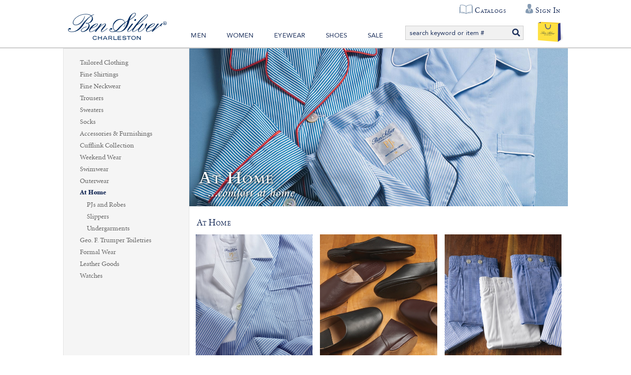

--- FILE ---
content_type: text/html; charset=utf-8
request_url: https://www.bensilver.com/At-Home.html
body_size: 21854
content:


<!DOCTYPE html>
<html xmlns="http://www.w3.org/1999/xhtml" xmlns:og="http://ogp.me/ns#" lang="en">
<head><!-- BCF Commerce Net Store v4.1 - Server: 4 --><meta charset="utf-8" /><meta http-equiv="X-UA-Compatible" content="IE=edge" /><meta name="viewport" content="width=device-width, initial-scale=1" /><title>
	At Home - The Ben Silver Collection
</title><meta name="keywords" content="home, loungewear, comfortable, sleep" /><meta name="description" content="We are pleased to offer the finest and most comfortable sleepwear and undergarments for Men including Viyella robes, Derek Rose pajamas, undergarments by Schiesser, and a large assortment of slippers from Draper." /><meta name="robots" content="index,follow" /><link rel="apple-touch-icon" href="/apple-touch-icon.png" /><link rel="icon" href="/favicon.ico" /><link rel="stylesheet" type="text/css" href="/ClientCSS/CSS.ashx?d=Global.css!8dc34ab2779d89e!n8cD7kPKvmebcr6sGmN_yLhv6zZ9NEG1zGJHue_E8fc%3d" /><link rel="stylesheet" type="text/css" href="/ClientCSS/CSS.ashx?d=Department.css!8dc34ab2779d89e!eZ4nJ5kTUnyTop7Bh1Xb8-wO-r4vWaqRtYSSPsbZsJo%3d" />
    
    <!--[if lt IE 9]>
        <script src="/JS/html5shiv.js"></script>
        <script src="/JS/respond.js"></script>
    <![endif]-->
    

<script type="text/javascript">
// <![CDATA[
(function(i,s,o,g,r,a,m){i['GoogleAnalyticsObject']=r;i[r]=i[r]||function(){
(i[r].q=i[r].q||[]).push(arguments)},i[r].l=1*new Date();a=s.createElement(o),
m=s.getElementsByTagName(o)[0];a.async=1;a.src=g;m.parentNode.insertBefore(a,m)
})(window,document,'script','//www.google-analytics.com/analytics.js','ga');
ga("create", "UA-19463253-1", {"cookieDomain":".bensilver.com","siteSpeedSampleRate":100});
ga("require", "ec");
ga("set", {"dimension1":"Desktop","dimension5":"RETAIL01","dimension6":"Department"});

ga("ec:addPromo", {"creative":"At Home FP20","name":"At Home","position":"Primary"});
ga("ec:addPromo", {"name":"Recently Viewed","position":"Page Global Message Bottom"});
ga("ec:addPromo", {"creative":"footer links","name":"Main Footer Utility Links","position":"Footer Utility Links"});
ga("ec:addPromo", {"creative":"Social Media","name":"Social Media Icons","position":"Footer Social Media"});
ga("send", "pageview", {});
ga("send", "timing", {"timingCategory":"Database","timingLabel":"Unspecified","timingValue":6,"timingVar":"Unspecified"});

// ]]>
</script>


<link rel="canonical" href="https://www.bensilver.com/At-Home.html" /></head>
<body>
    
    <form method="post" action="/At-Home.html" onsubmit="javascript:return WebForm_OnSubmit();" id="form1" novalidate="novalidate" class="mac">
<div class="aspNetHidden">
<input type="hidden" name="__EVENTTARGET" id="__EVENTTARGET" value="" />
<input type="hidden" name="__EVENTARGUMENT" id="__EVENTARGUMENT" value="" />
<input type="hidden" name="__VIEWSTATE" id="__VIEWSTATE" value="r99nv6WrTKDM8HRK5ksoHV5dWoJsjIVddYOABxcymFrhD8hwJ4/VWXSAsu2ezinAh0cAjg2bPBsquQb4N1YNeGF8jUPA3KrNqN+RWRi3t1o+33CF6AL3BSHiqz1gc9bWEJ2iBq48yWnKox7esHMKhaE8mZqA70PneN2leEjP3clA4jMfw4shiWVXjkXzV0/hxYKb4bLWE1vdeY+2b4ePfgdM32Gx0DAC42SuMgEWMBgPjvt1Xw9ToQS119O/mxaoW3Cn11u6Tl0eOTt6lLrHYQqLoJL5+h2lB+/D8vz6hcxt9OximWt5jR75ima4p06vmpkh5MS78aNYHcKAftW481jV1rCnSd+VoXwJghyxhjGwC3r89hB7nZvUR33ZLx5X1UDpTbkwPFMRYueKTydh1NH9Z3QCtvPb0KQSjiEeRRRDMgnSTVY5Sb22WbKBdcgGlWEqgeP2SY+/ea+HndgwHhjE/Hf8hn13Ws3m+z/ryNRJJEdZjxPAlboqx6I8LTOPqQgiaqZqWOIoQd+nLLpy6/MDLNYJ1RNZpNX1DbSHbVTrQYRsyIuvJSeBnVkJMJnLtFs446QqNKHUqqaeNe4orR0yeP6vFZB+jTw5HjZ4FoiZm9oU9UhAedzoU70pjX5K0nJlJ0lBsJ+9z3UjP/XPt+I5W9zlcPOrG6ZpcLyQHottNT5FqqoNM4sMPE94GQmMCM0C1bhTGHes7S9leh+hjBWJ6dIRU7D/bSE0nC2Q8U4csJVrPRCah4GG+AvHHTx3VrHIZ8b/42yW9ytnqF6bu8NX65EfCxC2Lcfvlm3X80b11Ed+sipQEd+sk093kDpiukYYih01NhKgGDVzpfphIsBEUqaNTaylDmWmw93xjEnHTeJfYg26cJwl2we6L/[base64]/Ve7HKtJkqclnVG2rWxZBV9VVpybNY05TPLy+/0apPJTEsC7D0Hb4spymz11W8YdhwRF0cTcm5AJrm8omi1MsjQoCT7/o8tQPoEYccfHT08EHYLAmNM+1FELSJAoKJ/MrL0ywFYw9rbskX0SiBoTYzlxUwCH+S+xWJR/HOkKdkU0j7M6raGfO8j73mwMVqFY2MJbd2zBJ3Q4zoizyVlfI9BXtCInaSe+g2ieX99yFUT+JrHwM8wjl4YbHBixWmwh7KhWLmLHCvJiCBBVv0qBu+HZYno4rHjNoxTRDc9UMKzNm9Om+E40EMvwJArZF6+Tq2+OP8xhRoLoKp3vlSzsyoegA33r1gWrq/pdxxEW4BQtxWgZr9/haWLqrnWYhzzQwo+pcLgdZEg3zVkajkY+1YVtghoeF2UCfBfmcUPYGh02e5OAG92Scnzau5g51NdOQHQ9UdFxtKIOYa/QNpYkaohbYrZ0DLrPDPMs+x4vRpDE/RhYu8w3D3RiYyeX+GX17b4rRFGRvT3at0NWbLuLuJTwgLns29nJ9uKHpRi5Q/pPjHJzXeyJhxRIatVyeqHqLObS5Gb6UQXLkvtA8woThg/os3gYNs5ZnaGWXy90cQx53HGjsvwmXS/f0yXgEo8BUKfjkRJPW/s0T447hUIWT96kE1za/P5MOMqPLPVkqneKKttkzjRrePZ+jaffOiHWC+xhY6WbXHFBkXQcWmMqbGAgQJhDF2lii6rKd/antLBWCtm82UWBe/WGi3rdEAnz2UZx2N+IhFjklZpY+tJv0N1XK24cZ4vciR0uoD3CBwu6vtsGJldC+EJDG7K6Ze/Zppjm3MjJ54WtXMF6TxUy9YLZh2XAk6WMIJMLyYCVuELZqH9bIY9ZdrYrgJlBe7wYRCNAAzE/bINd5Kcphjs361Z/IKF/0yADH8Nf75qwt5Jy3I6Z2UjlRTP7uhoFEavOcJ8VJbWuN1YcgMZnTGEr1NY8hYoFCb8okhCZU6+bypelpwB+fnYE/nYQ1WoJM8ysGGMfIij+os4SEyal37sPwoT1G12ty5XHuB5A5ko5tn8OpW8rWFHxmIWGhiOQ0irEkA8sotFMrUH/taEIu04q8W7kEE6jCC1sQzCL2QE/mF62W8e/H2E50vPMFqi8zFvlmNMA0ejloWxrEAMnu6cajIsGDTL70Yxq0V6TsG9z4fBVWUlkaLzn0wAIbZgsuiyKCr9s4ua3cvz36IfzmtlhzSELfNhNUMFD0X3RVY4CYz+2jgXsuhbRw+/ZWFon4Fy0wamwtUbdn/4T0Z6K5yyDAAN81YIXZ/0sFGwZqJq94QeS4TNZ7pfdMSjjyhKUdMynFmGfhhOGHHzWKxTgbrGrlwppPj7Qfe1H8YZyK2dBOxaH+U6iWuMy6bKYbF0hMb/[base64]/uq9FMb46CDRT8cRdoRkzelGk6B8E2xCN4OCpYer9WzTQJQV2m2vzE5eD/a0Q/YW1f+877ETWUj579ELovtITtq1tcyhcXS987r8rHi1ea+4y0YHBLIXxHlMI25mfS0lzuDPIPZl5jIFfQFK+QL3poUTQSyM08aJ8HtpnYAV7bZMCik4+tgatc10QLoWHXuyYm/E8lGm+zMAMrHFIyEJxDZ1enuTJeGLUm59LPJaCoccXgytnM5Lqs7ry9JgDp/7oyUjcmYKDhk2A/0CmN/OO+yuNyFuk8QFqjiRXHa7aJ/+33qpX4Qkgxgu8BHBVfhV5oHz/R15T591JX19VSlIgNNirvGv/gI3T0NUSkH07zlmBTy6mmZPTCG7mC+yxesB2mGjpQsAiGkEjAVqi0mI7Ojy6EsVC8s6q2ox/QIiIzWh1KF92/cq92mkXq1IiA8o1RtQrO58dbXt69+hTGsIpgpcS2Sm7TvpIdQ/wJsKB5S0jXpRxJh/YJlbJMb8ZeO4sP81j9NfsafACniyoK6Dqcd19cdD2dy614V9QZ4i0eH/gO+t2yDb+w0RKlBtV0FnwYusIeCMWWzsPPpjev+VM56UBK1LPrXwl6WHEqTB0gfJqpYZsIKoAo8Q395HniiCM0OU97KSaGrdl+BWVGfxOksydjUPDQ/wEKwu3YINQ3ae5AD+9hBc1whW8WASQq7GquNDgShgN517fgDSGfMGgJh9/jZahSj35pRlK/8qULYJblIrbhbgusd39dsk10EKOWL3l0zWPErnsP1egg2vmt4YGBp0GXqUg3SWoDx0d+iDvNDuX7sxQSr1dTWFTiqVlc3efG0pLiXysOv6VWcn6TgvrCUh63ZCqUu23GItLBqmPbxR8XJ7E3/hTjIYoUTMpSgIzh15G4aHeOWc6+ZfQbr6LsM+ZS/7SfvKwadFUFGkaB/wtt/pBbRwhK2zP0XkH6HT83fE8wfZrkHYFnjpI7m2QDhilMuEa1vxvn07RLO2LxK/yNZeTrFwvnqTUgbipmaVTCOawmYNg4jY5mGPE2IHXr2QGz6buor5ifUuoyTcyjKgmBc8zcXqb/s1zDO/3DMSsZi/3cI7wNH2A4viveuH3kwqvHnFAkf9s+nOrVuBFUrkCAJX7MkY8pSkwE0QbgfaWQQmI7yf83X8/lcVi0UZ7/1IRhP6B/y38CHEBUcecba91Y+LsSAlssAZRNWi+Z1Odzn/NsOvhjseqe+czWVPC1V4N+uuD0/HHEeiOU4CgANRorhLNGaTOz5/4UFxhXfBb5dsODPXyxy0lKBq0fOjnbfK4mPJybu97hED9dG2eSDzO1P+5llOoKNa51j4Q5VRUjmwYtwGGrA2PEycwJrh55NEBfpoVUWsh1YGQtkoXMNZ/hlY5yK81f+MFj4jUeazIWc9jLg24b021bzACEX74VZ6EXLqBXzYvbRlmHTR2V4SMW+DSIkZtpNUc0RST3vhQntLVtt4clBXMwnb749tHJKzFRPV5seQBbM9RqdOKKdxbzYzpJJ81+ByGAh0iHfOl8o9EnD/uk7oS2UT868YQf7OKaopZ6TZf6v8rVxC6H1t8x3qRqx2I7mq3PzvAB9jm3B/KelFCs1W8XJnLGmY8bA/axbGQWjmkOvUy/FWPetsPMtsojRXIlsHpHEGuK+yq6p2LW5UFM9Hu0rLC0AOCx20q0sPD0zv/RjQmZe84pMDFj+ypI9ENfdiPxMrg5rB55kI1noMxDqQJJUV6GDKONcyNklyr0CmH3hpPvreTqo2eOi9//cVGphzysSlQzcGpFSJ93L6vyEcq0Hy69DeSVKc5yX7m+/Ehrv+I+ypeIV12VVUo8z3xwpl6ykT8Ookp1QPwTO6yRIr1lzLZLRKg50kuJvwkbdFWCgoN64RGPI6bdLbbXTJ5YG/qKYA7LUTJ5Q/QXlXXOy3rkhGLirttwGqQ0/nHZel+/Z/Y2P3YyJZYVAOJaXHVniCXsu6nX4f+OMJc056eBc8vTZ7TjwSSK19h4qlWC6omZ2CZm7vDW5/tFXrebF+q1wWP6i78lQvnoiGfJhrHGNMhTGruKCjewoGAtdivNL/hvdHAUQjlL/qRlTqc1xpANm5+oubjgmyV3Zq6RxR7ZA5drFwrkw5+Y6ptPzL/ZskyW3vSUSvMcPpXyIp7aM/H2Ccq3eZ8FpJ+bxpzlOu2zfomajJ5QR+Rr5XonA6tJgsNw/yfFus31uHPAyhjKjBBLI0dWBjjjxFq46cyF0rtM7lmu5xHCP32xBSjFLN2SzqabJ3hdZDRop+2yWmA6loFB2Ddcc8E8E/FdfTCTTNp/9uHuMe2f7qAn/pz5bdjJNKPsO9m23xky2+s0pIB5u8zrWRbBpzxQKISKnv1rkuieN8yuL19k" />
</div>

<script type="text/javascript">
//<![CDATA[
var theForm = document.forms['form1'];
if (!theForm) {
    theForm = document.form1;
}
function __doPostBack(eventTarget, eventArgument) {
    if (!theForm.onsubmit || (theForm.onsubmit() != false)) {
        theForm.__EVENTTARGET.value = eventTarget;
        theForm.__EVENTARGUMENT.value = eventArgument;
        theForm.submit();
    }
}
//]]>
</script>



<script type="text/javascript">
//<![CDATA[
if (!Global) var Global = {}; Global.variables = {"debugMode":false,"enableSslOnly":true,"production":true,"siteName":"www.bensilver.com","siteNameSsl":"www.bensilver.com","siteNameStatic":"www.bensilver.com","siteNameStaticSsl":"www.bensilver.com"};//]]>
</script>

<script src="/ScriptResource.axd?d=[base64]" type="text/javascript"></script>
<script src="JS/JS.ashx?d=ListRefinementFilter.js!8d830010a751a0e!EjnYuzPcCCTfPxNcUFCfSqDkJFOurAaTNwviVySqJ-E%3d" type="text/javascript"></script>
<script type="text/javascript">
//<![CDATA[
function WebForm_OnSubmit() {
;
return true;
}
//]]>
</script>

<div class="aspNetHidden">

	<input type="hidden" name="__VIEWSTATEGENERATOR" id="__VIEWSTATEGENERATOR" value="FB269AB7" />
	<input type="hidden" name="__EVENTVALIDATION" id="__EVENTVALIDATION" value="ri+7H4sxdOYX9X88MFcQVYvGrgQsR/lJcHfAWM7RagmPNC3ODozoyrFiitUM7EiGwIDB3n5wW/uvb1lDz0uA9EjWTIXqjzcQwCu3Xzfu7AhvfOPHAM0C6HRqaNI3QdikoTOXmg5TPN9lYZB/+8tf4w==" />
</div>
        <script type="text/javascript">
//<![CDATA[
Sys.WebForms.PageRequestManager._initialize('ctl00$ctl00$masterScriptManager', 'form1', ['tctl00$ctl00$ucHeader$upHeaderButtons','ucHeader_upHeaderButtons','tctl00$ctl00$ucGlobalMessage$upPageMessage','ucGlobalMessage_upPageMessage','tctl00$ctl00$ucGlobalMessage$upValidationSummary','ucGlobalMessage_upValidationSummary','tctl00$ctl00$upUa','upUa','tctl00$ctl00$cph$ucDcBoxCampaignGlobalMessageBottom$ucDC$up','cph_ucDcBoxCampaignGlobalMessageBottom_ucDC_up'], ['ctl00$ctl00$cph$ucDcBoxCampaignGlobalMessageBottom$ucDC$cmdDcBoxCampaign','cph_ucDcBoxCampaignGlobalMessageBottom_ucDC_cmdDcBoxCampaign'], [], 33, 'ctl00$ctl00');
//]]>
</script>

        
        <div id="pnlMain" class="ch ch99">
	
            <div class="page-dcbox-globalmessage-div">
                
        <div id="ucDcBoxCampaignGlobalMessage_ucDC_pnlDcCampaignNormal" class="dcbox dc dcbox_227" style="display:none;">
		
	</div>
    

                    
            </div>            
            
            <div id="pnlWS">
		
            
                



<div class="header-wrapper-div">

    

    <header>
        
     
        
        
        <div class="top-quicklinks-div">
            <ul class="top-quicklinks-ul">
                <li class="top-quicklinks-li top-chat-li">
                    
         
                </li>
                <li class="top-quicklinks-li top-catalog-li">
                    <a href="https://www.bensilver.com/onlinecatalogs.dlp">Catalogs</a>
                </li>     
                
                
                        
                        <li class="top-quicklinks-li top-account-li header-accountbutton-li header-accountbutton-li-signedout dropdown">
                            <a href="https://www.bensilver.com/SSL/Login.aspx" class="dropdown-toggle" data-toggle="dropdown" data-hover="dropdown">
                                <span class="header-accountname-span">Sign In</span>
                            </a>
                            <ul class="dropdown-menu dropdown-menu-right" role="menu">
                                <li><a role="menuitem" href="https://www.bensilver.com/SSL/Login.aspx">Sign In or Register</a></li>
                                <li><a role="menuitem" href="https://www.bensilver.com/SSL/Account/ShopperAccount.aspx">Your Account</a></li>
                            </ul>
                        </li>
                                                                
            </ul>
        </div>
        <div class="header-buttonbar-div">
            

            


            <div id="ucHeader_upHeaderButtons">
			
                   <div class="header-dcbox-center-sm-div"> 
                        
        <div id="ucHeader_ucDcBoxCampaignGlobalHeaderCenterSM_pnlDcCampaignNormal" class="dcbox dc dcbox_135" style="display:none;">
				
			</div>
    

                   </div>

                    <!--this is where the SM+ search div was originally located-->
                    <!-- XS header buttons with centered logo -->
                    <div class="header-buttons-div">                     
                        <ul class="header-buttonslist-ul header-buttonslistxsonly-ul">
                            
                                <li class="header-menubutton-li" onclick="Global.MainNavBar.toggleMenu(this)">
                                    <a href="#" data-toggle="collapse" data-target=".header-menubar-div">
                                            
                                          
                                        <div class="menu-transform-div" onclick="Global.MainNavBar.myFunction(this)">
                                            <div class="menu-bar1"></div>
                                            <div class="menu-bar2"></div>
                                            <div class="menu-bar3"></div>
                                            <div class="menu-bar4"></div>
                                        </div>                           
                                    </a>
                                </li>
                              
                            
                           
                                    
                                    <li class="header-accountbutton-li header-accountbutton-li-signedout dropdown">
                                        <a href="https://www.bensilver.com/SSL/Login.aspx" class="dropdown-toggle" data-toggle="dropdown" data-hover="dropdown">
                                            <i class="fas fa-user-tie"></i><span class="header-accountname-span">Sign In</span>
                                        </a>
                                        <ul class="dropdown-menu dropdown-menu-right" role="menu">
                                            <li><a role="menuitem" href="https://www.bensilver.com/SSL/Login.aspx">Sign In or Register</a></li>
                                            <li><a role="menuitem" href="https://www.bensilver.com/SSL/Account/ShopperAccount.aspx">Your Account</a></li>
                                        </ul>
                                    </li>
                                   
                                            
                        </ul>

                        <div class="header-logobuttonxs-div">
                            <span class="header-logobutton-li">
                                <a href="/" class="header-logoshort-a">
                                    <img src="/ClientAssets/Images/Logo_Ben_Silver_Corp.svg" alt="Ben Silver Collection | Charleston" class="header-logoshort-img" />                                
                                </a>                               
                            </span>
                        </div> 
                        
                        
                        <nav class="navbar-list">
                            <ul>
                                <li><a href="https://www.bensilver.com/Ben-Silver-Clothing-For-Men.html" class="navbar-nab-link">Men</a></li>
                                <li><a href="https://www.bensilver.com/Ben-Silver-Clothing-For-Women.html" class="navbar-nab-link">Women</a></li>
                                <li><a href="https://www.bensilver.com/Ben-Silver-Classic-Eyewear.html" class="navbar-nab-link">Eyewear</a></li>
                                <li><a href="https://www.bensilver.com/Ben-Silver-Shoe-Collection.html" class="navbar-nab-link">Shoes</a></li>
                                <li><a href="https://www.bensilver.com/Ben-Silver-Warehouse-Sale.html" class="navbar-nab-link">Sale</a></li>
                            </ul>
                        </nav>
                        
                        <ul class="header-buttonslist-ul">
                            <li class="header-searchbutton-li ">
                                <a href="#" data-toggle="collapse" data-target=".header-searchbar-div">
                                    <span class="glyphicon glyphicon-search"></span>
                                    
                                        
                                </a>
                            </li> 

                            
                                    <li class="header-cartbutton-li header-cartbutton-li-empty">
                                        
                                        <a href="https://www.bensilver.com/SSL/ShoppingCart.aspx" data-toggle="tooltip" data-container="body" data-placement="bottom" title="No items in Shopping Cart">
                                            <span class="nonglyphicon-shopping-cart"><img src="/ClientAssets/Images/Shopping_Bag_Ben_Silver_Corp.svg"/></span><span class="header-cartcount-span">0</span>
                                        </a>
                                    </li>
                                
                        </ul>
                        
                        <div class="header-searchbar-div header-searchbar-on visible-md visible-lg collapse ">
                            <div class="search-div input-group">
                                <input type="search" class="search-input form-control typeahead" placeholder="search keyword or item #" maxlength="500" data-blankmessage="Please provide a search term." />
                                <span class="input-group-btn">
                                    <button class="search-button btn btn-primary"><i class="fa fa-search"></i></button>
                                </span>
                            </div>
                        </div>        

                    </div>
                
		</div>
        </div>
        
        
        <div class="header-searchbar-div hidden-md hidden-lg collapse">
            <div class="search-div input-group">
                <input type="search" class="search-input form-control typeahead" placeholder="search keyword or item #" maxlength="500" data-blankmessage="Please provide a search term." />
                <span class="input-group-btn">
                    <button class="search-button btn btn-primary"><i class="fa fa-search"></i></button>
                </span>
            </div>
        </div>     

        
       <div id="ucHeader_pnlSecondaryNav" class="header-secondarynav-div">
			
            
        <div id="ucHeader_DcBoxCampaignGlobalHeaderSubSecondayNav_pnlDcCampaignNormal" class="dcbox dc dcbox_193" style="display:none;">
				
			</div>
    

        
		</div>
    </header>
    
    
    
   <div class="header-menubar-div collapse hidden-md hidden-lg">
       <!--  MD+ ONLY - Logo -->
           <div class="header-logo-div">
                <a href="/" class="header-logo-a">
                    <img src="/ClientAssets/Images/Logo_Ben_Silver_Corp.svg" alt="Ben Silver" class="header-logo-img" />
                </a>
            </div>
        
        <!--  XS and SM - Nav Menu Bar-->
        <nav class="navbar navbar-default" role="navigation">
            <div class="container-fluid">
                <div id="ucHeader_ucMenuRootBootstrap_pnlControl" class="mrb-control-div">
			
    
            <ul class="nav navbar-nav">
              
        <li class="dropdown"><a href="https://www.bensilver.com/Ben-Silver-Clothing-For-Men.html" class="dropdown-toggle" data-toggle="dropdown" data-hover="dropdown">Men</a><ul class="dropdown-menu" role="menu"><li class="submenu-viewall"><a href="https://www.bensilver.com/Ben-Silver-Clothing-For-Men.html">View Men</a></li><li class="dropdown-submenu"><a href="https://www.bensilver.com/Tailored-Clothing.html" class="dropdown-toggle" data-toggle="dropdown" data-hover="dropdown">Tailored Clothing</a><ul class="dropdown-menu" role="menu"><li class="submenu-viewall"><a href="https://www.bensilver.com/Tailored-Clothing.html">View Tailored Clothing</a></li><li><a href="https://www.bensilver.com/Sport-Coats.html">Sport Coats</a></li><li><a href="https://www.bensilver.com/Blazers.html">Blazers</a></li><li><a href="https://www.bensilver.com/Suits.html">Suits</a></li><li><a href="https://www.bensilver.com/Waistcoats.html">Waistcoats</a></li></ul></li><li class="dropdown-submenu"><a href="https://www.bensilver.com/Fine-Shirtings.html" class="dropdown-toggle" data-toggle="dropdown" data-hover="dropdown">Fine Shirtings</a><ul class="dropdown-menu" role="menu"><li class="submenu-viewall"><a href="https://www.bensilver.com/Fine-Shirtings.html">View Fine Shirtings</a></li><li><a href="https://www.bensilver.com/Ben-Silver-Basics.html">Ben Silver Basics</a></li><li><a href="https://www.bensilver.com/Button-Down-Collar.html">Button Down Collar</a></li><li><a href="https://www.bensilver.com/Spread-Collar-Shirts.html">Spread Collar</a></li><li><a href="https://www.bensilver.com/Kelly-Collar-Shirts.html">Kelly Collar</a></li><li><a href="https://www.bensilver.com/Cutaway-Collar-Shirts.html">Cutaway Collar</a></li><li><a href="https://www.bensilver.com/Trim-Fit.html">Trim Fit</a></li><li><a href="https://www.bensilver.com/Formal-Shirts.html">Formal Shirts</a></li><li><a href="https://www.bensilver.com/Sport-Shirts.html">Sport Shirts</a></li><li><a href="https://www.bensilver.com/Charleston-Shirts.html">Charleston Shirts</a></li></ul></li><li class="dropdown-submenu"><a href="https://www.bensilver.com/Fine-Neckwear.html" class="dropdown-toggle" data-toggle="dropdown" data-hover="dropdown">Fine Neckwear</a><ul class="dropdown-menu" role="menu"><li class="submenu-viewall"><a href="https://www.bensilver.com/Fine-Neckwear.html">View Fine Neckwear</a></li><li><a href="https://www.bensilver.com/Entire-Fall-2025-Collection.html">Entire Fall 2025 Collection</a></li><li><a href="https://www.bensilver.com/Entire-Spring-2025-Collection.html">Entire Spring 2025 Collection</a></li><li><a href="https://www.bensilver.com/The-Ben-Silver-Collection.html">The Ben Silver Collection</a></li><li><a href="https://www.bensilver.com/Bow-Tie-Collection.html">Bow Tie Collection</a></li><li><a href="https://www.bensilver.com/Authentic-Regimental.html">Authentic Regimental</a></li></ul></li><li><a href="https://www.bensilver.com/Trousers.html">Trousers</a></li><li><a href="https://www.bensilver.com/Sweaters.html">Sweaters</a></li><li class="dropdown-submenu"><a href="https://www.bensilver.com/Socks.html" class="dropdown-toggle" data-toggle="dropdown" data-hover="dropdown">Socks</a><ul class="dropdown-menu" role="menu"><li class="submenu-viewall"><a href="https://www.bensilver.com/Socks.html">View Socks</a></li><li><a href="https://www.bensilver.com/-Bio-Luxury-Socks.html">&quot;Bio Luxury&quot; Dress Socks</a></li><li><a href="https://www.bensilver.com/Cotton-Dress-Socks.html">Cotton Dress Socks</a></li><li><a href="https://www.bensilver.com/Wool-Dress-Socks.html">Wool Dress Socks</a></li><li><a href="https://www.bensilver.com/Argyles.html">Argyle Socks</a></li><li><a href="https://www.bensilver.com/Sport-Socks.html">Sport Socks</a></li><li><a href="https://www.bensilver.com/Travel-Socks.html">Travel Socks</a></li></ul></li><li class="dropdown-submenu"><a href="https://www.bensilver.com/Accessories-and-Furnishings.html" class="dropdown-toggle" data-toggle="dropdown" data-hover="dropdown">Accessories &amp; Furnishings</a><ul class="dropdown-menu" role="menu"><li class="submenu-viewall"><a href="https://www.bensilver.com/Accessories-and-Furnishings.html">View Accessories &amp; Furnishings</a></li><li><a href="https://www.bensilver.com/Belts-and-Braces.html">Belts &amp; Braces</a></li><li><a href="https://www.bensilver.com/Pocket-Squares.html">Pocket Squares</a></li><li><a href="https://www.bensilver.com/Fine-Leather-Goods.html">Fine Leather Goods</a></li><li><a href="https://www.bensilver.com/Wristwatches.html">Wristwatches</a></li><li><a href="https://www.bensilver.com/Sterling-Silver-Accessories.html">Sterling Silver Accessories</a></li></ul></li><li class="dropdown-submenu"><a href="https://www.bensilver.com/Cufflink-Collection.html" class="dropdown-toggle" data-toggle="dropdown" data-hover="dropdown">Cufflink Collection</a><ul class="dropdown-menu" role="menu"><li class="submenu-viewall"><a href="https://www.bensilver.com/Cufflink-Collection.html">View Cufflink Collection</a></li><li><a href="https://www.bensilver.com/Ben-Silver-Collection-Cufflinks.html">Ben Silver Collection Cufflinks</a></li></ul></li><li class="dropdown-submenu"><a href="https://www.bensilver.com/Weekend-Wear.html" class="dropdown-toggle" data-toggle="dropdown" data-hover="dropdown">Weekend Wear</a><ul class="dropdown-menu" role="menu"><li class="submenu-viewall"><a href="https://www.bensilver.com/Weekend-Wear.html">View Weekend Wear</a></li><li><a href="https://www.bensilver.com/Weekend-Jackets.html">Weekend Jackets</a></li><li><a href="https://www.bensilver.com/Weekend-Sport-Shirts.html">Sport Shirts</a></li><li><a href="https://www.bensilver.com/Ben-Silver-Polo.html">Ben Silver Polos</a></li><li><a href="https://www.bensilver.com/Pants.html">Pants</a></li><li><a href="https://www.bensilver.com/Shorts.html">Shorts</a></li><li><a href="https://www.bensilver.com/The-Charleston-Sweatshirt.html">The Charleston Sweatshirt</a></li></ul></li><li><a href="https://www.bensilver.com/Summer-Swimwear.html">Swimwear</a></li><li class="dropdown-submenu"><a href="https://www.bensilver.com/Outerwear.html" class="dropdown-toggle" data-toggle="dropdown" data-hover="dropdown">Outerwear</a><ul class="dropdown-menu" role="menu"><li class="submenu-viewall"><a href="https://www.bensilver.com/Outerwear.html">View Outerwear</a></li><li><a href="https://www.bensilver.com/Weekend-Coats-and-Jackets.html">Weekend Coats &amp; Jackets</a></li><li><a href="https://www.bensilver.com/Hats.html">Hats</a></li><li><a href="https://www.bensilver.com/Raincoats-and-Accessories.html">Raincoats &amp; Accessories</a></li><li><a href="https://www.bensilver.com/Overcoats.html">Overcoats</a></li><li><a href="https://www.bensilver.com/Gloves.html">Gloves</a></li><li><a href="https://www.bensilver.com/Scarves.html">Scarves</a></li></ul></li><li class="dropdown-submenu"><a href="https://www.bensilver.com/At-Home.html" class="dropdown-toggle" data-toggle="dropdown" data-hover="dropdown">At Home</a><ul class="dropdown-menu" role="menu"><li class="submenu-viewall"><a href="https://www.bensilver.com/At-Home.html">View At Home</a></li><li><a href="https://www.bensilver.com/Pajamas-and-Robes.html">PJs and Robes</a></li><li><a href="https://www.bensilver.com/Slippers.html">Slippers</a></li><li><a href="https://www.bensilver.com/Undergarments.html">Undergarments</a></li></ul></li><li class="dropdown-submenu"><a href="https://www.bensilver.com/Toiletries.html" class="dropdown-toggle" data-toggle="dropdown" data-hover="dropdown">Geo. F. Trumper Toiletries</a><ul class="dropdown-menu" role="menu"><li class="submenu-viewall"><a href="https://www.bensilver.com/Toiletries.html">View Geo. F. Trumper Toiletries</a></li><li><a href="https://www.bensilver.com/Shaving.html">Shaving</a></li><li><a href="https://www.bensilver.com/Colognes.html">Colognes</a></li><li><a href="https://www.bensilver.com/Body-and-Face-Care.html">Body &amp; Face Care</a></li><li><a href="https://www.bensilver.com/Gifts.html">Gifts</a></li><li><a href="https://www.bensilver.com/Travel.html">Travel</a></li><li><a href="https://www.bensilver.com/Shop-by-Fragrance.html">Shop by Fragrance</a></li></ul></li><li class="dropdown-submenu"><a href="https://www.bensilver.com/Formal-Wear.html" class="dropdown-toggle" data-toggle="dropdown" data-hover="dropdown">Formal Wear</a><ul class="dropdown-menu" role="menu"><li class="submenu-viewall"><a href="https://www.bensilver.com/Formal-Wear.html">View Formal Wear</a></li><li><a href="https://www.bensilver.com/Formal-Apparel.html">Formal Apparel</a></li><li><a href="https://www.bensilver.com/Cummerbund-and-Bow-Tie-Sets.html">Cummerbund &amp; Bow Tie Sets</a></li><li><a href="https://www.bensilver.com/Formal-Shoes-and-Socks.html">Shoes &amp; Socks</a></li><li><a href="https://www.bensilver.com/Formal-Cufflinks-and-Studs.html">Cufflinks &amp; Studs</a></li><li><a href="https://www.bensilver.com/Formal-Accessories.html">Accessories</a></li></ul></li><li><a href="https://www.bensilver.com/Ben-Silver-Leather-Goods.html">Leather Goods</a></li><li><a href="https://www.bensilver.com/Classic-Watches.html">Watches</a></li></ul></li>      
        <li class="dropdown"><a href="https://www.bensilver.com/Ben-Silver-Clothing-For-Women.html" class="dropdown-toggle" data-toggle="dropdown" data-hover="dropdown">Women</a><ul class="dropdown-menu" role="menu"><li class="submenu-viewall"><a href="https://www.bensilver.com/Ben-Silver-Clothing-For-Women.html">View Women</a></li><li class="dropdown-submenu"><a href="https://www.bensilver.com/Fall-2025-Collection.html" class="dropdown-toggle" data-toggle="dropdown" data-hover="dropdown">Fall 2025 Collection</a><ul class="dropdown-menu" role="menu"><li class="submenu-viewall"><a href="https://www.bensilver.com/Fall-2025-Collection.html">View Fall 2025 Collection</a></li><li><a href="https://www.bensilver.com/Ladies-Clothing-Fall.html">Ladies Clothing</a></li><li><a href="https://www.bensilver.com/Ladies-Jewelry-and-Accessories-Fall.html">Ladies Jewelry and Accessories</a></li><li><a href="https://www.bensilver.com/Ladies-Shoes-Fall.html">Ladies Shoes</a></li></ul></li><li class="dropdown-submenu"><a href="https://www.bensilver.com/Spring-2025-Collection.html" class="dropdown-toggle" data-toggle="dropdown" data-hover="dropdown">Spring 2025 Collection</a><ul class="dropdown-menu" role="menu"><li class="submenu-viewall"><a href="https://www.bensilver.com/Spring-2025-Collection.html">View Spring 2025 Collection</a></li><li><a href="https://www.bensilver.com/Ladies-Clothing-Spring.html">Ladies Clothing</a></li><li><a href="https://www.bensilver.com/Ladies-Jewelry-and-Accessories-Spring.html">Ladies Jewelry and Accessories</a></li><li><a href="https://www.bensilver.com/Ladies-Shoes-Spring.html">Ladies Shoes</a></li></ul></li><li><a href="https://www.bensilver.com/Womens-Dresses.html">Dresses</a></li><li><a href="https://www.bensilver.com/Womens-Shirts.html">Shirts</a></li><li><a href="https://www.bensilver.com/Suits-and-Jackets.html">Suits &amp; Jackets</a></li><li><a href="https://www.bensilver.com/Womens-Pants-and-Skirts.html">Pants &amp; Skirts</a></li><li><a href="https://www.bensilver.com/Womens-Sweaters.html">Sweaters</a></li><li class="dropdown-submenu"><a href="https://www.bensilver.com/Womens-Outerwear.html" class="dropdown-toggle" data-toggle="dropdown" data-hover="dropdown">Outerwear &amp; Accessories</a><ul class="dropdown-menu" role="menu"><li class="submenu-viewall"><a href="https://www.bensilver.com/Womens-Outerwear.html">View Outerwear &amp; Accessories</a></li><li><a href="https://www.bensilver.com/Coats-and-Wraps.html">Coats</a></li><li><a href="https://www.bensilver.com/Ladies-Hats.html">Ladies Hats</a></li><li><a href="https://www.bensilver.com/Wraps-Scarves-and-Gloves.html">Wraps, Scarves, &amp; Gloves</a></li><li><a href="https://www.bensilver.com/Ladies-Handbags.html">Handbags</a></li><li><a href="https://www.bensilver.com/Umbrellas.html">Umbrellas</a></li></ul></li><li class="dropdown-submenu"><a href="https://www.bensilver.com/Jewelry-and-Accessories.html" class="dropdown-toggle" data-toggle="dropdown" data-hover="dropdown">Jewelry</a><ul class="dropdown-menu" role="menu"><li class="submenu-viewall"><a href="https://www.bensilver.com/Jewelry-and-Accessories.html">View Jewelry</a></li><li><a href="https://www.bensilver.com/New-Designs.html">New Designs</a></li><li><a href="https://www.bensilver.com/Patricia-von-Musulin.html">Patricia von Musulin</a></li></ul></li><li><a href="https://www.bensilver.com/Womens-At-Home-Wear.html">At Home</a></li><li><a href="https://www.bensilver.com/Womens-Shoes.html">Shoes</a></li><li><a href="https://www.bensilver.com/Ben-Silver-Memento.html">Ben Silver Mementos</a></li></ul></li>      
        <li class="dropdown"><a href="https://www.bensilver.com/Ben-Silver-Classic-Eyewear.html" class="dropdown-toggle" data-toggle="dropdown" data-hover="dropdown">Eyewear</a><ul class="dropdown-menu" role="menu"><li class="submenu-viewall"><a href="https://www.bensilver.com/Ben-Silver-Classic-Eyewear.html">View Eyewear</a></li><li><a href="https://www.bensilver.com/View-All-Eyewear.html">View All Eyewear</a></li><li><a href="https://www.bensilver.com/The-Pantheon-Shape.html">The Pantheon Shape</a></li><li><a href="https://www.bensilver.com/The-P3-Shape.html">The P3 Shape</a></li><li><a href="https://www.bensilver.com/Vintage-Metal-Frames.html">Vintage Metal Frames</a></li><li><a href="https://www.bensilver.com/Round-Frames.html">Round Frames</a></li><li><a href="https://www.bensilver.com/Oval-Frames.html">Oval Frames</a></li><li><a href="https://www.bensilver.com/Rectangular-Frames.html">Rectangular Frames</a></li><li><a href="https://www.bensilver.com/Square-Frames.html">Square Frames</a></li><li><a href="https://www.bensilver.com/Bold-Frames.html">Bold Frames</a></li><li><a href="https://www.bensilver.com/Wissing-Frames.html">Wissing Frames</a></li><li><a href="https://www.bensilver.com/Readers.html">Readers</a></li><li><a href="https://www.bensilver.com/Sunglasses.html">Sunglasses</a></li><li><a href="https://www.bensilver.com/Eyewear-Accessories.html">Accessories</a></li></ul></li>      
        <li class="dropdown"><a href="https://www.bensilver.com/Ben-Silver-Shoe-Collection.html" class="dropdown-toggle" data-toggle="dropdown" data-hover="dropdown">Shoes</a><ul class="dropdown-menu" role="menu"><li class="submenu-viewall"><a href="https://www.bensilver.com/Ben-Silver-Shoe-Collection.html">View Shoes</a></li><li class="dropdown-submenu"><a href="https://www.bensilver.com/Shop-by-Brand.html" class="dropdown-toggle" data-toggle="dropdown" data-hover="dropdown">Our Brands</a><ul class="dropdown-menu" role="menu"><li class="submenu-viewall"><a href="https://www.bensilver.com/Shop-by-Brand.html">View Our Brands</a></li><li><a href="https://www.bensilver.com/Crockett-and-Jones-Shoes.html">Crockett and Jones Shoes</a></li><li><a href="https://www.bensilver.com/Zelli-Shoes.html">Zelli Shoes</a></li><li><a href="https://www.bensilver.com/Ludwig-Reiter.html">Ludwig Reiter</a></li><li><a href="https://www.bensilver.com/Draper-Slippers.html">Draper Slippers</a></li></ul></li><li class="dropdown-submenu"><a href="https://www.bensilver.com/Shoe-Styles.html" class="dropdown-toggle" data-toggle="dropdown" data-hover="dropdown">Shoe Styles</a><ul class="dropdown-menu" role="menu"><li class="submenu-viewall"><a href="https://www.bensilver.com/Shoe-Styles.html">View Shoe Styles</a></li><li><a href="https://www.bensilver.com/Oxford-Shoes.html">Oxford Shoes</a></li><li><a href="https://www.bensilver.com/Cap-Toe-Shoes.html">Cap Toe Shoes</a></li><li><a href="https://www.bensilver.com/Brogues-and-Semi-Brogues.html">Brogue &amp; Semi-Brogue Shoes</a></li><li><a href="https://www.bensilver.com/Wingtip-Shoes.html">Wingtip Shoes</a></li><li><a href="https://www.bensilver.com/Saddle-Shoes.html">Saddle Shoes</a></li><li><a href="https://www.bensilver.com/Blucher-Derby-Shoes.html">Blucher (Derby) Shoes</a></li><li><a href="https://www.bensilver.com/Loafers-and-Slip-Ons.html">Loafers and Slip Ons</a></li><li><a href="https://www.bensilver.com/Monk-Straps.html">Monk Straps</a></li><li><a href="https://www.bensilver.com/Boots.html">Boots</a></li><li><a href="https://www.bensilver.com/Casual-and-Performance-Shoes.html">Casual and Performance Shoes</a></li><li><a href="https://www.bensilver.com/The-Finest-Slippers.html">Slippers</a></li></ul></li><li class="dropdown-submenu"><a href="https://www.bensilver.com/Shoe-Materials.html" class="dropdown-toggle" data-toggle="dropdown" data-hover="dropdown">Shoe Materials</a><ul class="dropdown-menu" role="menu"><li class="submenu-viewall"><a href="https://www.bensilver.com/Shoe-Materials.html">View Shoe Materials</a></li><li><a href="https://www.bensilver.com/Calfskin-Leather.html">Calfskin Leather</a></li><li><a href="https://www.bensilver.com/Cordovan-Leather.html">Cordovan Leather</a></li><li><a href="https://www.bensilver.com/Exotic-Leathers.html">Exotic Leathers</a></li><li><a href="https://www.bensilver.com/Patent-Leather.html">Patent Leather</a></li><li><a href="https://www.bensilver.com/Suede-and-Nubuck.html">Suede and Nubuck</a></li></ul></li><li class="dropdown-submenu"><a href="https://www.bensilver.com/Shoe-Colors.html" class="dropdown-toggle" data-toggle="dropdown" data-hover="dropdown">Shoe Colors</a><ul class="dropdown-menu" role="menu"><li class="submenu-viewall"><a href="https://www.bensilver.com/Shoe-Colors.html">View Shoe Colors</a></li><li><a href="https://www.bensilver.com/Black-Shoes.html">Black Shoes</a></li><li><a href="https://www.bensilver.com/Brown-Shoes.html">Brown Shoes</a></li><li><a href="https://www.bensilver.com/Burgundy-Shoes.html">Burgundy Shoes</a></li><li><a href="https://www.bensilver.com/Tan-Shoes.html">Tan Shoes</a></li><li><a href="https://www.bensilver.com/White-Shoes.html">White Shoes</a></li><li><a href="https://www.bensilver.com/Assorted-Colors.html">Assorted Colors</a></li></ul></li><li class="dropdown-submenu"><a href="https://www.bensilver.com/Shop-by-Season.html" class="dropdown-toggle" data-toggle="dropdown" data-hover="dropdown">Shop by Season</a><ul class="dropdown-menu" role="menu"><li class="submenu-viewall"><a href="https://www.bensilver.com/Shop-by-Season.html">View Shop by Season</a></li><li><a href="https://www.bensilver.com/All-Season-Shoes.html">All Season Shoes</a></li><li><a href="https://www.bensilver.com/Fall-and-Winter-Shoes.html">Fall and Winter Shoes</a></li><li><a href="https://www.bensilver.com/Spring-and-Summer-Shoes.html">Spring and Summer Shoes</a></li></ul></li><li><a href="https://www.bensilver.com/Shoe-Care-and-Accessories.html">Shoe Care and Accessories</a></li><li><a href="https://www.bensilver.com/View-all-shoes.html">View all shoes</a></li></ul></li>      
        <li class="dropdown"><a href="https://www.bensilver.com/Ben-Silver-Warehouse-Sale.html" class="dropdown-toggle" data-toggle="dropdown" data-hover="dropdown">Sale</a><ul class="dropdown-menu" role="menu"><li class="submenu-viewall"><a href="https://www.bensilver.com/Ben-Silver-Warehouse-Sale.html">View Sale</a></li><li class="dropdown-submenu"><a href="https://www.bensilver.com/Ben-Silver-Mens-Sale.html" class="dropdown-toggle" data-toggle="dropdown" data-hover="dropdown">Men&#39;s Sale</a><ul class="dropdown-menu" role="menu"><li class="submenu-viewall"><a href="https://www.bensilver.com/Ben-Silver-Mens-Sale.html">View Men&#39;s Sale</a></li><li><a href="https://www.bensilver.com/Sale-Suits-and-Jackets.html">Suits &amp; Jackets</a></li><li><a href="https://www.bensilver.com/Sale-Shirtings.html">Shirtings</a></li><li><a href="https://www.bensilver.com/Sale-Neckwear.html">Neckwear</a></li><li><a href="https://www.bensilver.com/Sale-Trousers-and-Shorts.html">Trousers &amp; Shorts</a></li><li><a href="https://www.bensilver.com/Sale-Sweaters.html">Sweaters</a></li><li><a href="https://www.bensilver.com/Sale-Outerwear.html">Outerwear</a></li><li><a href="https://www.bensilver.com/Sale-Motoring-Caps.html">Motoring Caps</a></li></ul></li><li class="dropdown-submenu"><a href="https://www.bensilver.com/Ben-Silver-Womens-Sale.html" class="dropdown-toggle" data-toggle="dropdown" data-hover="dropdown">Women&#39;s Sale</a><ul class="dropdown-menu" role="menu"><li class="submenu-viewall"><a href="https://www.bensilver.com/Ben-Silver-Womens-Sale.html">View Women&#39;s Sale</a></li><li><a href="https://www.bensilver.com/Sale-Skirts-and-Dresses.html">Skirts &amp; Dresses</a></li><li><a href="https://www.bensilver.com/Sale-Womens-Trousers.html">Trousers</a></li><li><a href="https://www.bensilver.com/Sale-Womens-Shirts.html">Tops</a></li><li><a href="https://www.bensilver.com/Sale-Sweaters-for-Women.html">Sweaters</a></li><li><a href="https://www.bensilver.com/Accessories.html">Accessories</a></li><li><a href="https://www.bensilver.com/Sale-Womens-Shoes.html">Shoes</a></li></ul></li><li class="dropdown-submenu"><a href="https://www.bensilver.com/Ben-Silver-Sale-Shoes.html" class="dropdown-toggle" data-toggle="dropdown" data-hover="dropdown">Shoe Sale</a><ul class="dropdown-menu" role="menu"><li class="submenu-viewall"><a href="https://www.bensilver.com/Ben-Silver-Sale-Shoes.html">View Shoe Sale</a></li><li><a href="https://www.bensilver.com/Mens-Sale-Shoes.html">Men&#39;s</a></li><li><a href="https://www.bensilver.com/Womens-Sale-Shoes.html">Women&#39;s</a></li></ul></li><li class="dropdown-submenu"><a href="https://www.bensilver.com/Ben-Silver-Childrens-Sale.html" class="dropdown-toggle" data-toggle="dropdown" data-hover="dropdown">Children&#39;s Sale</a><ul class="dropdown-menu" role="menu"><li class="submenu-viewall"><a href="https://www.bensilver.com/Ben-Silver-Childrens-Sale.html">View Children&#39;s Sale</a></li><li><a href="https://www.bensilver.com/Eye.html">Eyewear</a></li></ul></li><li class="dropdown-submenu"><a href="https://www.bensilver.com/Ben-Silver-Sale-Eyewear.html" class="dropdown-toggle" data-toggle="dropdown" data-hover="dropdown">Eyewear Sale</a><ul class="dropdown-menu" role="menu"><li class="submenu-viewall"><a href="https://www.bensilver.com/Ben-Silver-Sale-Eyewear.html">View Eyewear Sale</a></li><li><a href="https://www.bensilver.com/Frames.html">Frames</a></li><li><a href="https://www.bensilver.com/Sale-Sunglasses.html">Sunglasses</a></li><li><a href="https://www.bensilver.com/Childrens-Frames-and-Sunglasses.html">Children&#39;s Frames &amp; Sunglasses</a></li></ul></li></ul></li>          
            </ul> 
        
   <div>

   </div>
    <div class="flyout-account-div">
        <ul class="flyout-account-ul">
            
                    
                    <li class="header-accountbutton-li header-accountbutton-li-signedout dropdown">
                        <a href="https://www.bensilver.com/SSL/Login.aspx" class="dropdown-toggle" data-toggle="dropdown" data-hover="dropdown">
                            <i class="fas fa-user-tie"></i><span class="header-accountname-span">Sign In</span>
                        </a>
                        <ul class="dropdown-menu dropdown-menu-right" role="menu">
                            <li><a role="menuitem" href="https://www.bensilver.com/SSL/Login.aspx">Sign In or Register</a></li>
                            <li><a role="menuitem" href="https://www.bensilver.com/SSL/Account/ShopperAccount.aspx">Your Account</a></li>
                        </ul>
                    </li>
                                   
           <li class="header-chat-li"><div id="ucHeader_ucMenuRootBootstrap_ucLivePersonChatOnFlyout_pnlLivePersonChatOnFlyout" class="livepersonchat">
				
    <div class="visible-xs visible-sm" id="LP_DIV_1595333285698"></div>

			</div>
</li>
        </ul>
    </div>
    <ul class="nav navbar-nav navbar-nav-utility">
        <li class="dropdown">
            <a href="#" class="dropdown-toggle" data-toggle="dropdown" data-hover="dropdown">Customer Service </a>
            <ul class="dropdown-menu" role="menu">    
                <li class="dropdown-submenu"><a href="https://www.bensilver.com/SSL/contactus.aspx" title="Contact Us">Contact Us</a></li>
                <li class="dropdown-submenu"><a href="https://www.bensilver.com/orderinfo.dlp" title="Ordering Information">Ordering Information</a></li>
                <li class="dropdown-submenu"><a href="https://www.bensilver.com/SSL/ShoppingCart.aspx?sc=#saved" title="Manage or look up a wishlist">Saved for Later</a></li>
                <li class="dropdown-submenu"><a href="https://www.bensilver.com/help.dlp" title="Website Help">Website Help</a></li>              
            </ul>
        </li>       

        <li class="dropdown">
            <a href="#" class="dropdown-toggle" data-toggle="dropdown" data-hover="dropdown">About Ben Silver</a>
            <ul class="dropdown-menu" role="menu">           
                <li class="dropdown-submenu"><a href="https://www.bensilver.com/history.dlp" title="Always In Style">Our History</a></li>
                <li class="dropdown-submenu"><a href="https://www.bensilver.com/inthenews.dlp" title="All About Ties">In the News</a></li>
                <li class="dropdown-submenu"><a href="https://www.bensilver.com/store.dlp" title="G. Bruce Boyer">Our Flagship Store</a></li>
                <li class="dropdown-submenu"><a href="https://www.bensilver.com/testimonials.dlp" title="All About Ties">Testimonials</a></li>
                <li class="dropdown-submenu"><a href="https://www.bensilver.com/employment.dlp" title="G. Bruce Boyer">Employment</a></li>
                
            </ul>
        </li>

        <li class="dropdown">
            <a href="#" class="dropdown-toggle" data-toggle="dropdown" data-hover="dropdown">Our Catalog</a>
            <ul class="dropdown-menu" role="menu">           
                <li><a href="https://www.bensilver.com/onlinecatalogs.dlp" title="Online Catalogs">Online Catalogs</a></li>
                <li><a href="https://www.bensilver.com/SSL/CatalogRequest.aspx" title="Catalog Request">Catalog Request</a></li>
            </ul>
        </li>

        <li class="dropdown">
            <a href="#" class="dropdown-toggle" data-toggle="dropdown" data-hover="dropdown">Classic Style</a>
            <ul class="dropdown-menu" role="menu">           
                <li class="dropdown-submenu"><a href="https://www.bensilver.com/AlwaysInStyle.dlp" title="Always In Style">Always In Style</a></li>
                <li class="dropdown-submenu"><a href="https://www.bensilver.com/AllAboutTies.dlp" title="All About Ties">All About Ties</a></li>
                <li class="dropdown-submenu"><a href="https://www.bensilver.com/GBruceBoyer.dlp" title="G. Bruce Boyer">G. Bruce Boyer</a></li>
            </ul>
        </li>
        
        <li class="dropdown">
            <a href="#" class="dropdown-toggle" data-toggle="dropdown" data-hover="dropdown">Custom Sales</a>
            <ul class="dropdown-menu" role="menu">           
                <li><a href="https://www.bensilver.com/customcollection.dlp" title="Custom Offerings">Custom Offerings</a></li>
                <li><a href="https://www.bensilver.com/customcontact.dlp" title="Custom Collection Inquiries">Inquiries</a></li>
            </ul>
        </li>
     </ul>

    
		</div>
                                 
            </div>
        </nav>

        <!-- SM and MD+ - Inline Search -->

    </div>
</div>

                <div class="page-wrapper-div">
                    
<!-- Begin Page Message Display -->
<div id="ucGlobalMessage_upPageMessage" class="globalmessage-alert-div">
			
        
    
		</div>
<!-- Client Side Validation Display -->
<div id="ucGlobalMessage_upValidationSummary" class="globalmessage-validation-div">
			
        <div id="ucGlobalMessage_ValidationSummary1" class="validationsummary" style="display:none;">

			</div>
        <div id="ucGlobalMessage_ValidationSummary2" class="validationsummary" style="display:none;">

			</div>
        <div id="ucGlobalMessage_ValidationSummary3" class="validationsummary" style="display:none;">

			</div>
        <div id="ucGlobalMessage_ValidationSummary4" class="validationsummary" style="display:none;">

			</div>
        <div id="ucGlobalMessage_ValidationSummary5" class="validationsummary" style="display:none;">

			</div>
        
        <div id="ucGlobalMessage_valGlobalSummary6" class="validationsummary" style="display:none;">

			</div>
        <div id="ucGlobalMessage_valGlobalSummary7" class="validationsummary" style="display:none;">

			</div>
        <div id="ucGlobalMessage_valGlobalSummary8" class="validationsummary" style="display:none;">

			</div>
        
    
		</div>
<!-- End Page Message Display -->

                    
                    <div id="pnlBreadcrumb" class="page-breadcrumb-div page-breadcrumb-div-department page-breadcrumb-div-department">
			
                        <div id="ucBreadCrumb2_pnlControl" class="bc-control-div">
				
    
            <div id="ucBreadCrumb2_rptNodes_pnlNode_0" class="bc-node-div bc-node-div-home">
					
                
                        <a id="ucBreadCrumb2_rptNodes_hlinkNode_0" class="bc-node-a" href="./">Home</a>
                    
                
            
				</div>
        
            <div class="bc-separator-div">
                /
            </div>
        
            <div id="ucBreadCrumb2_rptNodes_pnlNode_1" class="bc-node-div bc-node-div-dept">
					
                
                        <a id="ucBreadCrumb2_rptNodes_hlinkNode_1" class="bc-node-a" href="https://www.bensilver.com/Ben-Silver-Clothing-For-Men.html">Men</a>
                    
                
            
				</div>
        
            <div class="bc-separator-div">
                /
            </div>
        
            <div id="ucBreadCrumb2_rptNodes_pnlNode_2" class="bc-node-div bc-node-div-dept">
					
                
                        <h1 class="bc-node-h1">At Home</h1>
                    
                
            
				</div>
        

			</div>
<div id="ucBreadCrumb2_pnlBackButton" class="bc-backbutton-div">
				
    <a id="ucBreadCrumb2_hlinkBackButton" class="bc-node-a" href="https://www.bensilver.com/Ben-Silver-Clothing-For-Men.html">Men</a>

			</div>

                    
		</div>
                    
                    
    <div class="pagewsidebar-container-div">
        <div class="pagewsidebar-sidebar-div">
            

<div class="sidebarleft-close-div">
    <button class="sidebarleft-close-btn" onclick="Global.SideBarLeft.hide(); return false;">
        <span aria-hidden="true"><i class="fas fa-times-circle"></i></span>
        <span class="sr-only">Close</span>
    </button>
</div>
<div class="sidebarleft-dcbox-top-div">
    
        <div id="cph_ucSideBarLeft_ucDcBoxCampaignGlobalSideBarTop_pnlDcCampaignNormal" class="dcbox dc dcbox_138" style="display:none;">
			
		</div>
    

</div>
<div class="sidebarleft-navigation-div"> 
    
        <span class="sidebarleft-menulistheader-span">SHOP BY CATEGORY</span>
        <div class="sidebarleft-menulist-div">
             
        </div>
        
<div class="refinediv">
    
            <div class="sidebarleft-menulist-div">
                
<div class="mlcontroldiv">
    
    <div id="cph_ucSideBarLeft_ctl00_ucMenuList_pnlContent">
			<ul class="m0"><li class="mb mn"><a href="/Tailored-Clothing.html">Tailored Clothing</a></li><li class="mb mn"><a href="/Fine-Shirtings.html">Fine Shirtings</a></li><li class="mb mn"><a href="/Fine-Neckwear.html">Fine Neckwear</a></li><li class="mc mn"><a href="/Trousers.html">Trousers</a></li><li class="mc mn"><a href="/Sweaters.html">Sweaters</a></li><li class="mb mn"><a href="/Socks.html">Socks</a></li><li class="mb mn"><a href="/Accessories-and-Furnishings.html">Accessories &amp; Furnishings</a></li><li class="mb mn"><a href="/Cufflink-Collection.html">Cufflink Collection</a></li><li class="mb mn"><a href="/Weekend-Wear.html">Weekend Wear</a></li><li class="mc mn"><a href="/Summer-Swimwear.html">Swimwear</a></li><li class="mb mn"><a href="/Outerwear.html">Outerwear</a></li><li class="mb ms"><a href="/At-Home.html">At Home</a><ul class="m1"><li class="mc mn"><a href="/Pajamas-and-Robes.html">PJs and Robes</a></li><li class="mc mn"><a href="/Slippers.html">Slippers</a></li><li class="mc mn"><a href="/Undergarments.html">Undergarments</a></li></ul></li><li class="mb mn"><a href="/Toiletries.html">Geo. F. Trumper Toiletries</a></li><li class="mb mn"><a href="/Formal-Wear.html">Formal Wear</a></li><li class="mc mn"><a href="/Ben-Silver-Leather-Goods.html">Leather Goods</a></li><li class="mc mn"><a href="/Classic-Watches.html">Watches</a></li></ul>
		</div>
</div>

                
            </div>
        
    
    
    
    
    
    
</div>

    &#xA0;
</div>
<div class="sidebarlef-dcbox-dd-div">
    
        <div id="cph_ucSideBarLeft_ucDcBoxCampaignSideBarDynamicDepartments_pnlDcCampaignNormal" class="dcbox dc dcbox_173" style="display:none;">
			
		</div>
    

</div>

<div class="sidebarlef-dcbox-b1-div">
    
        <div id="cph_ucSideBarLeft_ucDcBoxCampaignGlobalSideBarBottom1_pnlDcCampaignNormal" class="dcbox dc dcbox_140" style="display:none;">
			
		</div>
    

</div>


        </div>
        <div class="pagewsidebar-content-div">
            
    <div id="cph_cph_pnlContainer" class="department-container-div productsummaryshared-container-div department-container-div-department">
			
        <div class="department-dcbox-top-div">
            
        <div id="cph_cph_ucDcBoxCampaignDLTop_pnlDcCampaignNormal" class="dcbox dc dcbox_151" style="display:none;">
				
			</div>
    

        </div>
        <div class="department-dcbox-primary-div">
            
        <div id="cph_cph_ucDcBoxCampaignDLPrimary_pnlDcCampaignNormal" class="dcbox dc dcbox_152" data-ua-promo="{&quot;creative&quot;:&quot;At Home FP20&quot;,&quot;name&quot;:&quot;At Home&quot;,&quot;position&quot;:&quot;Primary&quot;}" data-ua-action="promo_click" data-ua-actionx="{}" data-ua-event="{&quot;eventAction&quot;:&quot;Click&quot;,&quot;eventCategory&quot;:&quot;Internal Promotions&quot;,&quot;eventLabel&quot;:&quot;At Home&quot;}">
				<div><img src="https://cached.bensilver.com/Images/DeptSplash/FP20AtHome_DeptHeaderR.jpg" alt="At Home" style="border:none;" /></div>
			</div>
    

        </div>
        <div class="department-dcbox-featureditems-div">
            
        <div id="cph_cph_ucDcBoxCampaignDLFeaturedItems_ucDC_pnlDcCampaignNormal" class="dcbox dc dcbox_202" style="display:none;">
				
			</div>
    


        </div>
        
                <div class="department-menu-div">
                    <div class="department-menu-div">
                        
<div class="departmenttitle-div">
        At Home
</div>

                        
                        <div id="cph_cph_ucRefineButton_pnlControl" class="rbtn-control-div">
				
    
    <button class="rbtn-refine-btn refine-button" type="button">
        Filter
    </button>

			</div>

                        
                        <div id="cph_cph_ucMenuDeptListGroup_pnlControl" class="menudeptlg-control-div">
				
    <div class="menudeptlg-depts-div list-group">
        
                <a id="cph_cph_ucMenuDeptListGroup_rpt_hlinkDept_0" class="menudeptlg-dept-a list-group-item" href="https://www.bensilver.com/Pajamas-and-Robes.html">PJs and Robes</a>
            
                <a id="cph_cph_ucMenuDeptListGroup_rpt_hlinkDept_1" class="menudeptlg-dept-a list-group-item" href="https://www.bensilver.com/Slippers.html">Slippers</a>
            
                <a id="cph_cph_ucMenuDeptListGroup_rpt_hlinkDept_2" class="menudeptlg-dept-a list-group-item" href="https://www.bensilver.com/Undergarments.html">Undergarments</a>
            
    </div>

			</div>

                        
                        
<div class="menudept">
    
    
    <div class="menudeptlinks">
        
                <ul class="menudeptul">
            
                <li id="cph_cph_ucMenuDept_rptDept_liMenuItem_0" class="litem">
                    <div id="cph_cph_ucMenuDept_rptDept_pnlDeptImage_0" class="menudeptimg">
				
                        <a id="cph_cph_ucMenuDept_rptDept_hlinkImgDept_0" title="PJs and Robes" href="https://www.bensilver.com/Pajamas-and-Robes.html"><img title="PJs and Robes" src="https://cached.bensilver.com/RS/SR/Department/Pajamas-and-Robes_26e512c6.jpg" alt="PJs and Robes" /></a>
                    
			</div>
                    <div id="cph_cph_ucMenuDept_rptDept_divMenuAndCount_0" class="menuandcount">
                        <div class="menutitlewrap">
                            <a id="cph_cph_ucMenuDept_rptDept_hlinkDept_0" title="PJs and Robes" href="https://www.bensilver.com/Pajamas-and-Robes.html">PJs and Robes</a>
                        </div>
                        
                        <div class="menudeptchildcount">
                            
                        </div>
                        
                    </div>
                </li>
            
                <li id="cph_cph_ucMenuDept_rptDept_liMenuItem_1" class="litem">
                    <div id="cph_cph_ucMenuDept_rptDept_pnlDeptImage_1" class="menudeptimg">
				
                        <a id="cph_cph_ucMenuDept_rptDept_hlinkImgDept_1" title="Slippers" href="https://www.bensilver.com/Slippers.html"><img title="Slippers" src="https://cached.bensilver.com/RS/SR/Department/Slippers_2f0ec49f.jpg" alt="Slippers" /></a>
                    
			</div>
                    <div id="cph_cph_ucMenuDept_rptDept_divMenuAndCount_1" class="menuandcount">
                        <div class="menutitlewrap">
                            <a id="cph_cph_ucMenuDept_rptDept_hlinkDept_1" title="Slippers" href="https://www.bensilver.com/Slippers.html">Slippers</a>
                        </div>
                        
                        <div class="menudeptchildcount">
                            
                        </div>
                        
                    </div>
                </li>
            
                <li id="cph_cph_ucMenuDept_rptDept_liMenuItem_2" class="litem">
                    <div id="cph_cph_ucMenuDept_rptDept_pnlDeptImage_2" class="menudeptimg">
				
                        <a id="cph_cph_ucMenuDept_rptDept_hlinkImgDept_2" title="Undergarments" href="https://www.bensilver.com/Undergarments.html"><img title="Undergarments" src="https://cached.bensilver.com/RS/SR/Department/Undergarments_2541cbec.jpg" alt="Undergarments" /></a>
                    
			</div>
                    <div id="cph_cph_ucMenuDept_rptDept_divMenuAndCount_2" class="menuandcount">
                        <div class="menutitlewrap">
                            <a id="cph_cph_ucMenuDept_rptDept_hlinkDept_2" title="Undergarments" href="https://www.bensilver.com/Undergarments.html">Undergarments</a>
                        </div>
                        
                        <div class="menudeptchildcount">
                            
                        </div>
                        
                    </div>
                </li>
            
                </ul>
            
    </div>
</div>

                    </div>
                </div>
                
                
            
        <div class="department-departmentcopy-div">
            <div id="cph_cph_ucDeptCopy_pnlDeptInfo" class="deptinfo">
				
    
    
    <div id="cph_cph_ucDeptCopy_pnlCopy" class="deptcopy">
					
        <span id="cph_cph_ucDeptCopy_lblCopy">We are pleased to offer the finest and most comfortable sleepwear and undergarments for Men: Viyella robes, Derek Rose pajamas, undergarments by Schiesser, and a large assortment of slippers from Draper. We are also proud to offer our own line of Ben Silver PJs, made from our finest shirting fabrics.</span>
    
				</div>

			</div>

        </div>
        <div class="department-dcbox-bottom-div">
            
        <div id="cph_cph_ucDcBoxCampaignDLBottom_ucDC_pnlDcCampaignNormal" class="dcbox dc dcbox_201" style="display:none;">
				
			</div>
    


        </div>
        
        
    
		</div>

            <div class="page-dcbox-globalmessagebottom-div">
                
        <div id="cph_ucDcBoxCampaignGlobalMessageBottom_ucDC_pnlDcCampaignNormal" class="dcbox dc dcbox_246" data-ua-promo="{&quot;name&quot;:&quot;Recently Viewed&quot;,&quot;position&quot;:&quot;Page Global Message Bottom&quot;}" data-ua-action="promo_click" data-ua-actionx="{}" data-ua-event="{&quot;eventAction&quot;:&quot;Click&quot;,&quot;eventCategory&quot;:&quot;Internal Promotions&quot;,&quot;eventLabel&quot;:&quot;Recently Viewed&quot;}">
			<div id="cph_ucDcBoxCampaignGlobalMessageBottom_ucDC_up">
				<div id="cph_ucDcBoxCampaignGlobalMessageBottom_ucDC_pnlWrap" class="dcrecentlyviewed">
					
        <div class="rv-header-div">
            <div class="rv-title-div">Recently Viewed</div>
            <div class="rv-btnwrap-div"> 
                

                <div id="cph_ucDcBoxCampaignGlobalMessageBottom_ucDC_dtih_ucRecentlyViewedShowHideButton_pnlControl" class="rvshbtn-control-div">
						
    
            <input type="submit" name="ctl00$ctl00$cph$ucDcBoxCampaignGlobalMessageBottom$ucDC$dtih$ucRecentlyViewedShowHideButton$btnShow" value="Show" id="cph_ucDcBoxCampaignGlobalMessageBottom_ucDC_dtih_ucRecentlyViewedShowHideButton_btnShow" class="rvshbtn-show-btn" />
        

					</div>

                <div id="cph_ucDcBoxCampaignGlobalMessageBottom_ucDC_dtih_ucRecentlyViewedOptionsButton_pnlControl" class="rvoptbtn-control-div">
						
    <input type="submit" name="ctl00$ctl00$cph$ucDcBoxCampaignGlobalMessageBottom$ucDC$dtih$ucRecentlyViewedOptionsButton$btnOptions" value="Options" id="cph_ucDcBoxCampaignGlobalMessageBottom_ucDC_dtih_ucRecentlyViewedOptionsButton_btnOptions" class="rvoptbtn-options-btn" />

					</div>

            </div>
        </div>
    
				</div>
			</div>
		</div>
    

                    
            </div>
            <div class="pagewsidebar-overlay-div"></div>
        </div>
    </div>

                
                    
                    
                </div>
                





<div class="footer-wrapper-div">
    <footer>
        <div class="footertop-div">
            
            <div class="footer-links-div">
                
        <div id="ucFooter_ucDcBoxCampaignFooterUtilityLinks_pnlDcCampaignNormal" class="dcbox dc dcbox_141" data-ua-promo="{&quot;creative&quot;:&quot;footer links&quot;,&quot;name&quot;:&quot;Main Footer Utility Links&quot;,&quot;position&quot;:&quot;Footer Utility Links&quot;}" data-ua-action="promo_click" data-ua-actionx="{}" data-ua-event="{&quot;eventAction&quot;:&quot;Click&quot;,&quot;eventCategory&quot;:&quot;Internal Promotions&quot;,&quot;eventLabel&quot;:&quot;Main Footer Utility Links&quot;}">
			<div><div class="footer-column footer-about-rt">
  <h5>About Ben Silver</h5>
<ul>
<li><a href="https://www.bensilver.com/history.dlp" title="History">Our History</a></li>
<li><a href="https://www.bensilver.com/inthenews.dlp" title="Ben Silver In the News">In the News</a></li>
<li><a href="https://www.bensilver.com/store.dlp" title="Our Flagship Store">Our Flagship Store</a></li>
<li><a href="https://www.bensilver.com/testimonials.dlp" title="Testimonials: What our customers are saying">Testimonials</a></li>
<li><a href="https://www.bensilver.com/employment.dlp" title="Employment Opportunities">Employment</a></li>
</ul>
</div>
<div class="footer-column footer-service-rt">
<h5>Customer Service</h5>
<ul>
<li><a href="https://www.bensilver.com/orderinfo.dlp" title="Ordering Information">Ordering Information</a></li>
<li><a href="https://www.bensilver.com/SSL/ShoppingCart.aspx?sc=#saved" title="Manage or look up a Saved for Later List">Saved for Later</a></li>
<li><a href="https://www.bensilver.com/help.dlp" title="Website Help">Website Help</a></li>
<li><a href="https://www.bensilver.com/ssl/contactus.aspx" title="Contact Us">Contact Us</a></li>
<li> &#160; <!--<a href="https://www.bensilver.com/sitemap.aspx" title="Site Map">Site Map</a>--></li>
  </ul>
</div>
<div class="footer-column footer-style-rt">
  <h5>Classic Style</h5>
<ul>
<li><a href="https://www.bensilver.com/AlwaysInStyle.dlp" title="Always In Style">Always In Style</a></li>
<li><a href="https://www.bensilver.com/AllAboutTies.dlp" title="All About Ties">All About Ties</a></li>
<li><a href="https://www.bensilver.com/GBruceBoyer.dlp" title="G. Bruce Boyer">G. Bruce Boyer</a></li>
</ul>
</div>
<div class="footer-column footer-sales-rt">
<h5>Custom Sales</h5>
<ul>
<li><a href="https://www.bensilver.com/customcollection.dlp" title="Custom Offerings">Custom Offerings</a></li>
<li><a href="https://www.bensilver.com/customcontact.dlp" title="Custom Collection Inquiries">Inquiries</a></li>
</ul>
</div>

<!--<div class="footer-column footer-column-newrow">--></div>
		</div>
    

            </div>           
        </div>  

       <div class="footer-middle-div">
            <div class="footer-emailsocial-wrap">
                <div class="footer-email-div">
                    <h5>Love Ben Silver's Classic Style?</h5>
                    <div class="emailsignup-div input-group">
                        <input type="email" class="emailsignup-input form-control" maxlength="50" data-blankmessage="Enter your email" placeholder="Enter your email address." />
                        <span class="input-group-btn">
                            <button class="emailsignup-button btn btn-primary" type="button">Join</button>
                        </span>
                    </div>
                    <div class="emailsignup-msg">Don't miss our classic style updates and offers!</div>
                </div>
                <div class="footer-social-div">
                    
        <div id="ucFooter_ucDcBoxCampaignFooterSocialMedia_pnlDcCampaignNormal" class="dcbox dc dcbox_170" data-ua-promo="{&quot;creative&quot;:&quot;Social Media&quot;,&quot;name&quot;:&quot;Social Media Icons&quot;,&quot;position&quot;:&quot;Footer Social Media&quot;}" data-ua-action="promo_click" data-ua-actionx="{}" data-ua-event="{&quot;eventAction&quot;:&quot;Click&quot;,&quot;eventCategory&quot;:&quot;Internal Promotions&quot;,&quot;eventLabel&quot;:&quot;Social Media Icons&quot;}">
			<div><!-- RWD -->
<h5 class="footer-social-label hidden-xs">Get to know us</h5>
<h5 class="footer-social-label visible-xs">Get to know us</h5>
<ul>
    <li class="footer-social-nav">
        <a href="https://www.facebook.com/bensilvercollection/"><i class="fab fa-facebook-f"></i>
            <span>Facebook</span></a>
    </li>
    <li class="footer-social-nav">
        <a href="https://www.pinterest.com/ben_silver/"><i class="fab fa-pinterest-p"></i>
            <span>Pinterest</span></a>
    </li>
    <li class="footer-social-nav">
        <a href="https://www.instagram.com/bensilvercollection/"><i class="fab fa-instagram"></i>
            <span>Instagram</span></a>
    </li>
    <!--OPTIONAL - YOU TUBE LINK
    <li class="footer-social-nav">
        <a href="https://www.youtube.com/user/BenSilverCollection"><i class="fa fa-lg fa-youtube"></i>
            <span>YouTube</span></a>
    </li>-->
</ul>
</div>
		</div>
    
               
                </div>

             
            </div>

            
            
        </div>

        <div class="footer-bottom-div">            
        
            
        

            <div class="footer-copyright-div visible-xs-block">           
                &#xA9; 2026 The Ben Silver Corporation.<br/>All rights reserved. <a href="https://www.bensilver.com/privacypolicy.dlp">Privacy</a>                          
            </div>
            <div class="footer-copyright-div hidden-xs">
                &#xA9; 2026 The Ben Silver Corporation. All rights reserved. <a href="https://www.bensilver.com/privacypolicy.dlp">Privacy</a>
            </div> 
        </div>
         
    </footer>
</div>

                
                <a href="#" class="cd-top" data-cd-offset="300" data-cd-offsetopacity="1200" data-cd-scrolltotopduration="500"></a>
                <div class="spinner-outer-div">
                    <div class="spinner-icon-div"></div>
                </div>
            
            
	</div>
            
        
</div>
        

    <div id="upUa">

</div>
<script type="text/javascript">
//<![CDATA[
var Page_ValidationSummaries =  new Array(document.getElementById("ucGlobalMessage_ValidationSummary1"), document.getElementById("ucGlobalMessage_ValidationSummary2"), document.getElementById("ucGlobalMessage_ValidationSummary3"), document.getElementById("ucGlobalMessage_ValidationSummary4"), document.getElementById("ucGlobalMessage_ValidationSummary5"), document.getElementById("ucGlobalMessage_valGlobalSummary6"), document.getElementById("ucGlobalMessage_valGlobalSummary7"), document.getElementById("ucGlobalMessage_valGlobalSummary8"));
//]]>
</script>

<script type="text/javascript">
//<![CDATA[
var ucGlobalMessage_ValidationSummary1 = document.all ? document.all["ucGlobalMessage_ValidationSummary1"] : document.getElementById("ucGlobalMessage_ValidationSummary1");
ucGlobalMessage_ValidationSummary1.validationGroup = "global1";
var ucGlobalMessage_ValidationSummary2 = document.all ? document.all["ucGlobalMessage_ValidationSummary2"] : document.getElementById("ucGlobalMessage_ValidationSummary2");
ucGlobalMessage_ValidationSummary2.validationGroup = "global2";
var ucGlobalMessage_ValidationSummary3 = document.all ? document.all["ucGlobalMessage_ValidationSummary3"] : document.getElementById("ucGlobalMessage_ValidationSummary3");
ucGlobalMessage_ValidationSummary3.validationGroup = "global3";
var ucGlobalMessage_ValidationSummary4 = document.all ? document.all["ucGlobalMessage_ValidationSummary4"] : document.getElementById("ucGlobalMessage_ValidationSummary4");
ucGlobalMessage_ValidationSummary4.validationGroup = "global4";
var ucGlobalMessage_ValidationSummary5 = document.all ? document.all["ucGlobalMessage_ValidationSummary5"] : document.getElementById("ucGlobalMessage_ValidationSummary5");
ucGlobalMessage_ValidationSummary5.validationGroup = "global5";
var ucGlobalMessage_valGlobalSummary6 = document.all ? document.all["ucGlobalMessage_valGlobalSummary6"] : document.getElementById("ucGlobalMessage_valGlobalSummary6");
ucGlobalMessage_valGlobalSummary6.validationGroup = "global6";
var ucGlobalMessage_valGlobalSummary7 = document.all ? document.all["ucGlobalMessage_valGlobalSummary7"] : document.getElementById("ucGlobalMessage_valGlobalSummary7");
ucGlobalMessage_valGlobalSummary7.validationGroup = "global7";
var ucGlobalMessage_valGlobalSummary8 = document.all ? document.all["ucGlobalMessage_valGlobalSummary8"] : document.getElementById("ucGlobalMessage_valGlobalSummary8");
ucGlobalMessage_valGlobalSummary8.validationGroup = "global8";
//]]>
</script>


<script type="text/javascript">
//<![CDATA[
js.listRefinementFilter.setup('cph_ucSideBarLeft_ctl00_ucBrand_pnlRefine');
(function(id) {
    var e = document.getElementById(id);
    if (e) {
        e.dispose = function() {
            Array.remove(Page_ValidationSummaries, document.getElementById(id));
        }
        e = null;
    }
})('ucGlobalMessage_ValidationSummary1');

(function(id) {
    var e = document.getElementById(id);
    if (e) {
        e.dispose = function() {
            Array.remove(Page_ValidationSummaries, document.getElementById(id));
        }
        e = null;
    }
})('ucGlobalMessage_ValidationSummary2');

(function(id) {
    var e = document.getElementById(id);
    if (e) {
        e.dispose = function() {
            Array.remove(Page_ValidationSummaries, document.getElementById(id));
        }
        e = null;
    }
})('ucGlobalMessage_ValidationSummary3');

(function(id) {
    var e = document.getElementById(id);
    if (e) {
        e.dispose = function() {
            Array.remove(Page_ValidationSummaries, document.getElementById(id));
        }
        e = null;
    }
})('ucGlobalMessage_ValidationSummary4');

(function(id) {
    var e = document.getElementById(id);
    if (e) {
        e.dispose = function() {
            Array.remove(Page_ValidationSummaries, document.getElementById(id));
        }
        e = null;
    }
})('ucGlobalMessage_ValidationSummary5');

(function(id) {
    var e = document.getElementById(id);
    if (e) {
        e.dispose = function() {
            Array.remove(Page_ValidationSummaries, document.getElementById(id));
        }
        e = null;
    }
})('ucGlobalMessage_valGlobalSummary6');

(function(id) {
    var e = document.getElementById(id);
    if (e) {
        e.dispose = function() {
            Array.remove(Page_ValidationSummaries, document.getElementById(id));
        }
        e = null;
    }
})('ucGlobalMessage_valGlobalSummary7');

(function(id) {
    var e = document.getElementById(id);
    if (e) {
        e.dispose = function() {
            Array.remove(Page_ValidationSummaries, document.getElementById(id));
        }
        e = null;
    }
})('ucGlobalMessage_valGlobalSummary8');
;//]]>
</script>
</form>
</body>
</html>


--- FILE ---
content_type: text/css; charset=UTF-8
request_url: https://www.bensilver.com/ClientCSS/CSS.ashx?d=Department.css!8dc34ab2779d89e!eZ4nJ5kTUnyTop7Bh1Xb8-wO-r4vWaqRtYSSPsbZsJo%3d
body_size: 23842
content:
.department-container-div-department .department-menu-div .menudept .menudeptul .litem .menudeptimg>img,.department-container-div-landing .department-menu-div .menudept .menudeptul .litem .menudeptimg>img,.department-container-div-department .department-menu-div .menudept .menudeptul .litem .menudeptimg a>img,.department-container-div-landing .department-menu-div .menudept .menudeptul .litem .menudeptimg a>img{display:block;width:100% \9;max-width:100%;height:auto}.pagewsidebar-container-div:before,.pagewsidebar-container-div:after,.department-dcbox-featureditemsxs-div .dcbox.dc:before,.department-dcbox-featureditemsxs-div .dcbox.dc:after{content:" ";display:table}.pagewsidebar-container-div:after,.department-dcbox-featureditemsxs-div .dcbox.dc:after{clear:both}.pagewsidebar-container-div{margin-right:auto;margin-left:auto;padding-left:15px;padding-right:15px}.pagewsidebar-container-div>.navbar-header,.pagewsidebar-container-div>.navbar-collapse{margin-right:-15px;margin-left:-15px}@media(min-width:992px){.pagewsidebar-container-div>.navbar-header,.pagewsidebar-container-div>.navbar-collapse{margin-right:0;margin-left:0}}@media(max-width:767px){.pagewsidebar-container-div{clear:both;padding:0}}@media(min-width:768px){.pagewsidebar-container-div{padding-left:0;padding-right:0}}@media(min-width:992px){.pagewsidebar-container-div{display:-webkit-box;display:-webkit-flex;display:-ms-flexbox;display:flex}}.pagewsidebar-content-div{position:relative}.pagewsidebar-content-div:before,.pagewsidebar-content-div:after{content:" ";display:table}.pagewsidebar-content-div:after{clear:both}.pagewsidebar-content-div:before,.pagewsidebar-content-div:after{content:" ";display:table}.pagewsidebar-content-div:after{clear:both}@media(min-width:992px){.pagewsidebar-content-div{float:left;width:73.2%;margin-right:1%;width:75%;margin-right:0}}.pagewsidebar-content-div .pagewsidebar-overlay-div{position:absolute;top:0;left:-15px;right:-15px;background-color:#333;visibility:hidden;opacity:0;-webkit-transition:visibility .15s,opacity .15s linear;-o-transition:visibility .15s,opacity .15s linear;transition:visibility .15s,opacity .15s linear}@media(max-width:767px){.pagewsidebar-content-div .pagewsidebar-overlay-div{left:0;right:0}}@media(max-width:991px){.pagewsidebar-content-div .pagewsidebar-overlay-div.in{visibility:visible;opacity:.9;filter:alpha(opacity=90)}}.pagewsidebar-sidebar-div{float:left;width:24.8%;margin-left:1%;margin-right:1%;width:25%;margin-left:0;margin-right:0;background-color:#fff;background-color:#f6f6f6;display:flex;flex-direction:column}@media(min-width:992px){.pagewsidebar-sidebar-div{border:1px solid #e3e3e3;min-height:20px;padding:19px;margin-bottom:20px;background-color:#f5f5f5;-webkit-box-shadow:inset 0 1px 1px rgba(0,0,0,.05);box-shadow:inset 0 1px 1px rgba(0,0,0,.05);box-shadow:none;border-radius:0;padding-top:16px;padding-bottom:0;border-right-width:1px;margin-bottom:0;margin-right:0;width:25%}.pagewsidebar-sidebar-div blockquote{border-color:#ddd;border-color:rgba(0,0,0,.15)}.pagewsidebar-sidebar-div blockquote{border-color:#ccc}}.ready .pagewsidebar-sidebar-div{-webkit-transition:visibility .35s,transform .35s ease;-o-transition:visibility .35s,transform .35s ease;transition:visibility .35s,transform .35s ease}@media(max-width:767px){.pagewsidebar-sidebar-div{width:100%;left:0}}@media(min-width:768px) and (max-width:991px){.pagewsidebar-sidebar-div{width:50%;left:0}}@media(max-width:991px){.pagewsidebar-sidebar-div{position:absolute;z-index:1;visibility:hidden;-webkit-transform:translate(-110%,0);-ms-transform:translate(-110%,0);-o-transform:translate(-110%,0);transform:translate(-110%,0)}.pagewsidebar-sidebar-div.in{visibility:visible;-webkit-transform:translate(0,0);-ms-transform:translate(0,0);-o-transform:translate(0,0);transform:translate(0,0)}}.ws .pagewsidebar-sidebar-div{background-color:#f2f2f2}.ws .mlcontroldiv .mp a,.ws .mlcontroldiv .ms a{color:#3a671a;font-weight:bold}.ws .mlcontroldiv .mn a{color:#666;font-weight:normal}.sidebarleft-close-div{margin-top:.5em;margin-right:.5em}@media(min-width:992px) and (max-width:1199px){.sidebarleft-close-div{display:none !important}}@media(min-width:1200px){.sidebarleft-close-div{display:none !important}}@media(max-width:991px){.sidebarleft-close-div{text-align:right}}.sidebarleft-close-div .sidebarleft-close-btn{display:inline-block;margin-bottom:0;font-weight:normal;text-align:center;vertical-align:middle;cursor:pointer;background-image:none;border:1px solid transparent;white-space:nowrap;padding:6px 12px;font-size:14px;line-height:1.42857143;border-radius:0;-webkit-user-select:none;-moz-user-select:none;-ms-user-select:none;user-select:none;border-width:1px;text-transform:none;font-family:Avenir,Arial,sans-serif;letter-spacing:1px;border-radius:unset;color:#fff;background-color:#859bb3;border-color:#758ea9;font-weight:600;border-radius:50%;height:25px;width:25px;background-color:transparent;border:none;padding:0}.sidebarleft-close-div .sidebarleft-close-btn:focus,.sidebarleft-close-div .sidebarleft-close-btn:active:focus,.sidebarleft-close-div .sidebarleft-close-btn.active:focus{outline:thin dotted;outline:5px auto -webkit-focus-ring-color;outline-offset:-2px}.sidebarleft-close-div .sidebarleft-close-btn:hover,.sidebarleft-close-div .sidebarleft-close-btn:focus{color:#333;text-decoration:none}.sidebarleft-close-div .sidebarleft-close-btn:active,.sidebarleft-close-div .sidebarleft-close-btn.active{outline:0;background-image:none;-webkit-box-shadow:inset 0 3px 5px rgba(0,0,0,.125);box-shadow:inset 0 3px 5px rgba(0,0,0,.125)}.sidebarleft-close-div .sidebarleft-close-btn.disabled,.sidebarleft-close-div .sidebarleft-close-btn[disabled],fieldset[disabled] .sidebarleft-close-div .sidebarleft-close-btn{cursor:not-allowed;pointer-events:none;opacity:.65;filter:alpha(opacity=65);-webkit-box-shadow:none;box-shadow:none}.sidebarleft-close-div .sidebarleft-close-btn:hover,.sidebarleft-close-div .sidebarleft-close-btn:focus,.sidebarleft-close-div .sidebarleft-close-btn:active,.sidebarleft-close-div .sidebarleft-close-btn.active,.open>.dropdown-toggle.sidebarleft-close-div .sidebarleft-close-btn{color:#fff;background-color:#66819f;border-color:#56708b}.sidebarleft-close-div .sidebarleft-close-btn:active,.sidebarleft-close-div .sidebarleft-close-btn.active,.open>.dropdown-toggle.sidebarleft-close-div .sidebarleft-close-btn{background-image:none}.sidebarleft-close-div .sidebarleft-close-btn.disabled,.sidebarleft-close-div .sidebarleft-close-btn[disabled],fieldset[disabled] .sidebarleft-close-div .sidebarleft-close-btn,.sidebarleft-close-div .sidebarleft-close-btn.disabled:hover,.sidebarleft-close-div .sidebarleft-close-btn[disabled]:hover,fieldset[disabled] .sidebarleft-close-div .sidebarleft-close-btn:hover,.sidebarleft-close-div .sidebarleft-close-btn.disabled:focus,.sidebarleft-close-div .sidebarleft-close-btn[disabled]:focus,fieldset[disabled] .sidebarleft-close-div .sidebarleft-close-btn:focus,.sidebarleft-close-div .sidebarleft-close-btn.disabled:active,.sidebarleft-close-div .sidebarleft-close-btn[disabled]:active,fieldset[disabled] .sidebarleft-close-div .sidebarleft-close-btn:active,.sidebarleft-close-div .sidebarleft-close-btn.disabled.active,.sidebarleft-close-div .sidebarleft-close-btn[disabled].active,fieldset[disabled] .sidebarleft-close-div .sidebarleft-close-btn.active{background-color:#859bb3;border-color:#758ea9}.sidebarleft-close-div .sidebarleft-close-btn .badge{color:#859bb3;background-color:#fff}.sidebarleft-close-div .sidebarleft-close-btn i{color:#859bb3;font-size:1.786em}@media(max-width:991px){.sidebarleft-dcbox-top-div img{margin-top:-3em}}@media(min-width:992px){.sidebarleft-dcbox-top-div img{margin-top:-1.5em}}.sidebarleft-menulistheader-span{text-align:center;margin:0;padding:9px 10px;color:#fff;font-weight:700;background-color:#1a2e5a;display:none}@media(min-width:768px){.sidebarleft-menulistheader-span{display:none}}@media(min-width:992px){.sidebarleft-menulistheader-span{padding:5px 10px;font-size:.92857em;display:none}}.mlcontroldiv ul,.lrfcontentdiv ul{list-style:none;margin-left:-40px;margin-bottom:0}.mlcontroldiv ul li,.lrfcontentdiv ul li{font-size:1em}.lrfcontentdiv,.mlcontroldiv a,.leftdcboxtopdiv a{font-family:Minion,serif;font-weight:normal;color:#000;display:block}.mlcontroldiv .m0 a,.leftdcboxtopdiv .m0 a{padding:2px 5px;padding-left:1em}@media(min-width:768px){.mlcontroldiv .m0 a,.leftdcboxtopdiv .m0 a{color:#1a2e5a;font-weight:700}}.mlcontroldiv .mn a,.leftdcboxtopdiv .mn a{color:#666;font-weight:normal}.mlcontroldiv a:hover,.leftdcboxtopdiv a:hover{color:#000;background-color:#fff;text-decoration:none}.mlcontroldiv .ms ul li,.mlcontroldiv .mp ul li{margin-left:1em}.lbrfcontroldiv,.lrfcontroldiv,.iscbcontroldiv{padding:5px;padding-left:1em}.iscbcontroldiv label{line-height:20px;vertical-align:bottom;margin-left:.5em}.lbrflabeldiv,.lbrfcontentdiv{display:inline-block}.iscbcontroldiv label,.lbrflabeldiv label,.lrflabeldiv span,.lbrflabeldiv span{display:inline-block;color:#000;font-weight:600;margin-bottom:5px;padding-left:0;font-family:Minion,serif}.lrfcontentdiv ul{list-style:none;margin-left:0;padding-left:0}.lrfcontentdiv li a{display:inline-block;padding-top:5px;padding-bottom:5px;padding-left:15px}.cbrfcontentdiv input{height:18px;width:18px;vertical-align:bottom}.cbrfcontentdiv label{display:inline;padding-left:3px;font-weight:normal}.prstarimgdiv,.prdetailreviewstarsimgdiv,.prstarrefineimgdiv{background-image:url("[data-uri]");width:83px;height:15px}.pr0star{background-position:0 0}.pr0-5star{background-position:0 -18px}.pr1star{background-position:0 -36px}.pr1-5star{background-position:0 -54px}.pr2star{background-position:0 -72px}.pr2-5star{background-position:0 -90px}.pr3star{background-position:0 -108px}.pr3-5star{background-position:0 -126px}.pr4star{background-position:0 -144px}.pr4-5star{background-position:0 -162px}.pr5star{background-position:0 -180px}.prodsumbvi{text-align:center}.prodsumbvi .emailfriend-displaygroupdescription-div{font-weight:bold;color:#1a2e5a;margin:5px 0}.prodsumbvi .emailfriend-messagelabel-div{vertical-align:middle}.prodsumbvi .psc-recentlyviewed-div .psc-recentlyvieweddelete-a{display:inline-block;margin-bottom:0;font-weight:normal;text-align:center;vertical-align:middle;cursor:pointer;background-image:none;border:1px solid transparent;white-space:nowrap;padding:6px 12px;font-size:14px;line-height:1.42857143;border-radius:0;-webkit-user-select:none;-moz-user-select:none;-ms-user-select:none;user-select:none;border-width:1px;text-transform:none;font-family:Avenir,Arial,sans-serif;letter-spacing:1px;border-radius:unset;color:#333;background-color:#fff;border-color:#95a8bd}.prodsumbvi .psc-recentlyviewed-div .psc-recentlyvieweddelete-a:focus,.prodsumbvi .psc-recentlyviewed-div .psc-recentlyvieweddelete-a:active:focus,.prodsumbvi .psc-recentlyviewed-div .psc-recentlyvieweddelete-a.active:focus{outline:thin dotted;outline:5px auto -webkit-focus-ring-color;outline-offset:-2px}.prodsumbvi .psc-recentlyviewed-div .psc-recentlyvieweddelete-a:hover,.prodsumbvi .psc-recentlyviewed-div .psc-recentlyvieweddelete-a:focus{color:#333;text-decoration:none}.prodsumbvi .psc-recentlyviewed-div .psc-recentlyvieweddelete-a:active,.prodsumbvi .psc-recentlyviewed-div .psc-recentlyvieweddelete-a.active{outline:0;background-image:none;-webkit-box-shadow:inset 0 3px 5px rgba(0,0,0,.125);box-shadow:inset 0 3px 5px rgba(0,0,0,.125)}.prodsumbvi .psc-recentlyviewed-div .psc-recentlyvieweddelete-a.disabled,.prodsumbvi .psc-recentlyviewed-div .psc-recentlyvieweddelete-a[disabled],fieldset[disabled] .prodsumbvi .psc-recentlyviewed-div .psc-recentlyvieweddelete-a{cursor:not-allowed;pointer-events:none;opacity:.65;filter:alpha(opacity=65);-webkit-box-shadow:none;box-shadow:none}.prodsumbvi .psc-recentlyviewed-div .psc-recentlyvieweddelete-a:hover,.prodsumbvi .psc-recentlyviewed-div .psc-recentlyvieweddelete-a:focus,.prodsumbvi .psc-recentlyviewed-div .psc-recentlyvieweddelete-a:active,.prodsumbvi .psc-recentlyviewed-div .psc-recentlyvieweddelete-a.active,.open>.dropdown-toggle.prodsumbvi .psc-recentlyviewed-div .psc-recentlyvieweddelete-a{color:#333;background-color:#e6e6e6;border-color:#6f89a5}.prodsumbvi .psc-recentlyviewed-div .psc-recentlyvieweddelete-a:active,.prodsumbvi .psc-recentlyviewed-div .psc-recentlyvieweddelete-a.active,.open>.dropdown-toggle.prodsumbvi .psc-recentlyviewed-div .psc-recentlyvieweddelete-a{background-image:none}.prodsumbvi .psc-recentlyviewed-div .psc-recentlyvieweddelete-a.disabled,.prodsumbvi .psc-recentlyviewed-div .psc-recentlyvieweddelete-a[disabled],fieldset[disabled] .prodsumbvi .psc-recentlyviewed-div .psc-recentlyvieweddelete-a,.prodsumbvi .psc-recentlyviewed-div .psc-recentlyvieweddelete-a.disabled:hover,.prodsumbvi .psc-recentlyviewed-div .psc-recentlyvieweddelete-a[disabled]:hover,fieldset[disabled] .prodsumbvi .psc-recentlyviewed-div .psc-recentlyvieweddelete-a:hover,.prodsumbvi .psc-recentlyviewed-div .psc-recentlyvieweddelete-a.disabled:focus,.prodsumbvi .psc-recentlyviewed-div .psc-recentlyvieweddelete-a[disabled]:focus,fieldset[disabled] .prodsumbvi .psc-recentlyviewed-div .psc-recentlyvieweddelete-a:focus,.prodsumbvi .psc-recentlyviewed-div .psc-recentlyvieweddelete-a.disabled:active,.prodsumbvi .psc-recentlyviewed-div .psc-recentlyvieweddelete-a[disabled]:active,fieldset[disabled] .prodsumbvi .psc-recentlyviewed-div .psc-recentlyvieweddelete-a:active,.prodsumbvi .psc-recentlyviewed-div .psc-recentlyvieweddelete-a.disabled.active,.prodsumbvi .psc-recentlyviewed-div .psc-recentlyvieweddelete-a[disabled].active,fieldset[disabled] .prodsumbvi .psc-recentlyviewed-div .psc-recentlyvieweddelete-a.active{background-color:#fff;border-color:#95a8bd}.prodsumbvi .psc-recentlyviewed-div .psc-recentlyvieweddelete-a .badge{color:#fff;background-color:#333}.prodsumbvi .prodsumbcap{background-image:url([data-uri]);background-position:0;background-repeat:repeat;height:4.75em;padding:3px}.prodsumbvi .prodsumbcap a{color:#fff;font-weight:600;line-height:.6em;font-size:1em}@media(min-width:992px){.prodsumbvi .prodsumbcap a{font-size:1em}}.prodsumbvi .prodsumbvit img{width:100%;padding:.5em;padding-bottom:.25em}.prodsumbvi .prodsumbvlt{padding:0 1em;font-size:.857em;line-height:1.2em;letter-spacing:.005em;font-weight:500}.prodsumbvi .prodsumbvlt a{color:#1a2e5a}.prodsumbvi .prodsumbvlt a:hover,.prodsumbvi .prodsumbvlt a:focus{color:#00c}.prodsumbvi .prodsumbvlt .prodsumpricetag{display:none}.prodsumbvi .prodsumbvc{font-weight:normal;letter-spacing:1px;font-size:1.25em}@media(max-width:767px){.prodsumbvi .prodsumbvc{display:none !important}}.prodsumbvi .psc-prices-div{line-height:12px}.prodsumbvi .psc-prices-div .oursalediscountpercentdiv{display:none;display:block;color:#080;font-size:12px;line-height:normal;text-transform:lowercase}.prodsumbvi .psc-prices-div .oursalediscountpercentdiv .priceval{font-size:11px}.prodsumbvi .prodsumlvp.ourpricediv{color:#666;font-size:11px;font-weight:normal;display:inline-block}.prodsumbvi .prodsumlvp.ourpricediv .hassale span{text-decoration:none}.prodsumbvi .prodsumlvp.ourpricediv .hassale span .priceval{text-decoration:none}.prodsumbvi .prodsumselectedonsale,.prodsumbvi .prodsumsaleprice.salepricediv{font-size:.786em;display:inline-block;font-weight:600;padding-left:7px}.prodsumbvi .prodsumselectedonsale span.priceval,.prodsumbvi .prodsumsaleprice.salepricediv span.priceval{padding-left:3px}.prodsumbvi .oursalediscountunitvaluediv{display:none}.prodsumbvi .powerreivew{padding-bottom:7px}.prodsumbvi .powerreivew .prstarimgdiv{display:inline-block;vertical-align:bottom}.prodsumbvi .powerreivew .prstarcopydiv{color:#999}@media(min-width:768px){.prodsumbvi .powerreivew .prstarcopydiv{display:inline-block}}.prodsumbvi .prodsumbvatc{display:inline-block;margin-bottom:0;font-weight:normal;text-align:center;vertical-align:middle;cursor:pointer;background-image:none;border:1px solid transparent;white-space:nowrap;padding:6px 12px;font-size:14px;line-height:1.42857143;-webkit-user-select:none;-moz-user-select:none;-ms-user-select:none;user-select:none;border-width:1px;text-transform:none;font-family:Avenir,Arial,sans-serif;letter-spacing:1px;border-radius:unset;color:#fff;background-color:#1a2e5a;border-color:#20386e;padding:1px 5px;font-size:12px;line-height:1.5;border-radius:0}.prodsumbvi .prodsumbvatc:focus,.prodsumbvi .prodsumbvatc:active:focus,.prodsumbvi .prodsumbvatc.active:focus{outline:thin dotted;outline:5px auto -webkit-focus-ring-color;outline-offset:-2px}.prodsumbvi .prodsumbvatc:hover,.prodsumbvi .prodsumbvatc:focus{color:#333;text-decoration:none}.prodsumbvi .prodsumbvatc:active,.prodsumbvi .prodsumbvatc.active{outline:0;background-image:none;-webkit-box-shadow:inset 0 3px 5px rgba(0,0,0,.125);box-shadow:inset 0 3px 5px rgba(0,0,0,.125)}.prodsumbvi .prodsumbvatc.disabled,.prodsumbvi .prodsumbvatc[disabled],fieldset[disabled] .prodsumbvi .prodsumbvatc{cursor:not-allowed;pointer-events:none;opacity:.65;filter:alpha(opacity=65);-webkit-box-shadow:none;box-shadow:none}.prodsumbvi .prodsumbvatc:hover,.prodsumbvi .prodsumbvatc:focus,.prodsumbvi .prodsumbvatc:active,.prodsumbvi .prodsumbvatc.active,.open>.dropdown-toggle.prodsumbvi .prodsumbvatc{color:#fff;background-color:#0f1a32;border-color:#12203e}.prodsumbvi .prodsumbvatc:active,.prodsumbvi .prodsumbvatc.active,.open>.dropdown-toggle.prodsumbvi .prodsumbvatc{background-image:none}.prodsumbvi .prodsumbvatc.disabled,.prodsumbvi .prodsumbvatc[disabled],fieldset[disabled] .prodsumbvi .prodsumbvatc,.prodsumbvi .prodsumbvatc.disabled:hover,.prodsumbvi .prodsumbvatc[disabled]:hover,fieldset[disabled] .prodsumbvi .prodsumbvatc:hover,.prodsumbvi .prodsumbvatc.disabled:focus,.prodsumbvi .prodsumbvatc[disabled]:focus,fieldset[disabled] .prodsumbvi .prodsumbvatc:focus,.prodsumbvi .prodsumbvatc.disabled:active,.prodsumbvi .prodsumbvatc[disabled]:active,fieldset[disabled] .prodsumbvi .prodsumbvatc:active,.prodsumbvi .prodsumbvatc.disabled.active,.prodsumbvi .prodsumbvatc[disabled].active,fieldset[disabled] .prodsumbvi .prodsumbvatc.active{background-color:#1a2e5a;border-color:#20386e}.prodsumbvi .prodsumbvatc .badge{color:#1a2e5a;background-color:#fff}.prodsumbvi .prodsumbvvd{display:inline-block;margin-bottom:0;font-weight:normal;text-align:center;vertical-align:middle;cursor:pointer;background-image:none;border:1px solid transparent;white-space:nowrap;padding:6px 12px;font-size:14px;line-height:1.42857143;-webkit-user-select:none;-moz-user-select:none;-ms-user-select:none;user-select:none;border-width:1px;text-transform:none;font-family:Avenir,Arial,sans-serif;letter-spacing:1px;border-radius:unset;color:#fff;background-color:#1a2e5a;border-color:#20386e;padding:1px 5px;font-size:12px;line-height:1.5;border-radius:0}.prodsumbvi .prodsumbvvd:focus,.prodsumbvi .prodsumbvvd:active:focus,.prodsumbvi .prodsumbvvd.active:focus{outline:thin dotted;outline:5px auto -webkit-focus-ring-color;outline-offset:-2px}.prodsumbvi .prodsumbvvd:hover,.prodsumbvi .prodsumbvvd:focus{color:#333;text-decoration:none}.prodsumbvi .prodsumbvvd:active,.prodsumbvi .prodsumbvvd.active{outline:0;background-image:none;-webkit-box-shadow:inset 0 3px 5px rgba(0,0,0,.125);box-shadow:inset 0 3px 5px rgba(0,0,0,.125)}.prodsumbvi .prodsumbvvd.disabled,.prodsumbvi .prodsumbvvd[disabled],fieldset[disabled] .prodsumbvi .prodsumbvvd{cursor:not-allowed;pointer-events:none;opacity:.65;filter:alpha(opacity=65);-webkit-box-shadow:none;box-shadow:none}.prodsumbvi .prodsumbvvd:hover,.prodsumbvi .prodsumbvvd:focus,.prodsumbvi .prodsumbvvd:active,.prodsumbvi .prodsumbvvd.active,.open>.dropdown-toggle.prodsumbvi .prodsumbvvd{color:#fff;background-color:#0f1a32;border-color:#12203e}.prodsumbvi .prodsumbvvd:active,.prodsumbvi .prodsumbvvd.active,.open>.dropdown-toggle.prodsumbvi .prodsumbvvd{background-image:none}.prodsumbvi .prodsumbvvd.disabled,.prodsumbvi .prodsumbvvd[disabled],fieldset[disabled] .prodsumbvi .prodsumbvvd,.prodsumbvi .prodsumbvvd.disabled:hover,.prodsumbvi .prodsumbvvd[disabled]:hover,fieldset[disabled] .prodsumbvi .prodsumbvvd:hover,.prodsumbvi .prodsumbvvd.disabled:focus,.prodsumbvi .prodsumbvvd[disabled]:focus,fieldset[disabled] .prodsumbvi .prodsumbvvd:focus,.prodsumbvi .prodsumbvvd.disabled:active,.prodsumbvi .prodsumbvvd[disabled]:active,fieldset[disabled] .prodsumbvi .prodsumbvvd:active,.prodsumbvi .prodsumbvvd.disabled.active,.prodsumbvi .prodsumbvvd[disabled].active,fieldset[disabled] .prodsumbvi .prodsumbvvd.active{background-color:#1a2e5a;border-color:#20386e}.prodsumbvi .prodsumbvvd .badge{color:#1a2e5a;background-color:#fff}.prodsumbvi .prodsumbvstl{margin-bottom:0}.prodsumbvi .prodsumbvst{width:90px;margin-bottom:5px}.addtocartmsgcontroldiv .addtocartmsgitemheaderdiv{display:none}.addtocartmsgcontroldiv .addtocartmsgqtyheaderdiv{display:inline-block;width:25px;vertical-align:top;text-align:center;margin-right:24px}.addtocartmsgcontroldiv .addtocartmsgqtyheaderdiv span{font-weight:700;display:inline}@media(max-width:767px){.addtocartmsgcontroldiv .addtocartmsgqtyheaderdiv span{display:none}}.addtocartmsgcontroldiv .addtocartmsgskuheaderdiv{display:inline-block;width:150px;display:none}.addtocartmsgcontroldiv .addtocartmsgskuheaderdiv span{font-weight:700;display:inline}@media(max-width:767px){.addtocartmsgcontroldiv .addtocartmsgskuheaderdiv span{display:none}}.addtocartmsgcontroldiv .addtocartmsgnameheaderdiv{display:inline-block;width:250px;margin-right:10px}.addtocartmsgcontroldiv .addtocartmsgnameheaderdiv span{font-weight:700;display:inline}@media(max-width:767px){.addtocartmsgcontroldiv .addtocartmsgnameheaderdiv span{display:none}}.addtocartmsgcontroldiv .addtocartmsgpriceheaderdiv{display:inline-block;width:80px}.addtocartmsgcontroldiv .addtocartmsgpriceheaderdiv span{font-weight:700;display:inline}@media(max-width:767px){.addtocartmsgcontroldiv .addtocartmsgpriceheaderdiv span{display:none}}.addtocartmsgcontroldiv .addtocartmsgheaderdiv{display:none}.addtocartmsgcontroldiv .addtocartmsgheaderdiv span{font-weight:700;display:inline}@media(max-width:767px){.addtocartmsgcontroldiv .addtocartmsgheaderdiv span{display:none}}.addtocartmsgcontroldiv .addtocartmsgstatusheaderdiv{display:none}.addtocartmsgcontroldiv .addtocartmsgitemsdiv:before,.addtocartmsgcontroldiv .addtocartmsgitemsdiv:after{content:" ";display:table}.addtocartmsgcontroldiv .addtocartmsgitemsdiv:after{clear:both}.addtocartmsgcontroldiv .addtocartmsgitemsdiv:before,.addtocartmsgcontroldiv .addtocartmsgitemsdiv:after{content:" ";display:table}.addtocartmsgcontroldiv .addtocartmsgitemsdiv:after{clear:both}.addtocartmsgcontroldiv .addtocartmsgitemdiv .addtocartmsgstatusdiv{margin-top:1em;font-size:smaller;width:calc(100% - 140px);float:right}.addtocartmsgcontroldiv .addtocartmsgqtydiv>:before{content:"Quantity: ";display:inline-block;margin-right:7px}.addtocartmsgcontroldiv .addtocartmsgimgdiv{float:left;margin-right:10px}@media(max-width:767px){.addtocartmsgcontroldiv .addtocartmsgimgdiv{margin-bottom:30px}}.addtocartmsgcontroldiv .addtocartmsgimgdiv img{width:130px;height:130px}.addtocartmsgcontroldiv .addtocartmsgskudiv>:before{content:"Item: "}@media(min-width:768px){.addtocartmsgcontroldiv .addtocartmsgskudiv{display:block;vertical-align:top}}.addtocartmsgcontroldiv .addtocartmsgnamediv{color:#1a2e5a}@media(min-width:768px){.addtocartmsgcontroldiv .addtocartmsgnamediv{display:block;margin-right:10px;vertical-align:top}}.addtocartmsgcontroldiv .addtocartmsgpricediv{display:block;vertical-align:top}.addtocartmsgcontroldiv .addtocartmsgdiv{font-family:Minion,serif;margin-bottom:15px;font-size:1.2em;font-weight:700;padding:5px;text-align:center;border-radius:0}.addtocartmsgcontroldiv .addtocartmsgdiv.addtocartmsgpositivediv{color:#3c763d;color:#fff;background-color:#859bb3}a.addtocartmsgcontroldiv .addtocartmsgdiv.addtocartmsgpositivediv:hover{color:#2b542c}.addtocartmsgcontroldiv .addtocartmsgdiv.addtocartmsgnegativediv{color:#a94442;background-color:#f2dede}a.addtocartmsgcontroldiv .addtocartmsgdiv.addtocartmsgnegativediv:hover{color:#843534}a.addtocartmsgcontroldiv .addtocartmsgdiv.addtocartmsgnegativediv:hover{background-color:#e4b9b9}.addtocartmsgcontroldiv .modal-footer .btn{margin-top:10px}.addtocartmsgcontroldiv .addtocartokbtn{color:#fff;background-color:#859bb3;border-color:#758ea9}.addtocartmsgcontroldiv .addtocartokbtn:hover,.addtocartmsgcontroldiv .addtocartokbtn:focus,.addtocartmsgcontroldiv .addtocartokbtn:active,.addtocartmsgcontroldiv .addtocartokbtn.active,.open>.dropdown-toggle.addtocartmsgcontroldiv .addtocartokbtn{color:#fff;background-color:#66819f;border-color:#56708b}.addtocartmsgcontroldiv .addtocartokbtn:active,.addtocartmsgcontroldiv .addtocartokbtn.active,.open>.dropdown-toggle.addtocartmsgcontroldiv .addtocartokbtn{background-image:none}.addtocartmsgcontroldiv .addtocartokbtn.disabled,.addtocartmsgcontroldiv .addtocartokbtn[disabled],fieldset[disabled] .addtocartmsgcontroldiv .addtocartokbtn,.addtocartmsgcontroldiv .addtocartokbtn.disabled:hover,.addtocartmsgcontroldiv .addtocartokbtn[disabled]:hover,fieldset[disabled] .addtocartmsgcontroldiv .addtocartokbtn:hover,.addtocartmsgcontroldiv .addtocartokbtn.disabled:focus,.addtocartmsgcontroldiv .addtocartokbtn[disabled]:focus,fieldset[disabled] .addtocartmsgcontroldiv .addtocartokbtn:focus,.addtocartmsgcontroldiv .addtocartokbtn.disabled:active,.addtocartmsgcontroldiv .addtocartokbtn[disabled]:active,fieldset[disabled] .addtocartmsgcontroldiv .addtocartokbtn:active,.addtocartmsgcontroldiv .addtocartokbtn.disabled.active,.addtocartmsgcontroldiv .addtocartokbtn[disabled].active,fieldset[disabled] .addtocartmsgcontroldiv .addtocartokbtn.active{background-color:#859bb3;border-color:#758ea9}.addtocartmsgcontroldiv .addtocartokbtn .badge{color:#859bb3;background-color:#fff}.addtocartmsgcontroldiv .addtocartcancelbtn{color:#333;background-color:#fff;border-color:#95a8bd}.addtocartmsgcontroldiv .addtocartcancelbtn:hover,.addtocartmsgcontroldiv .addtocartcancelbtn:focus,.addtocartmsgcontroldiv .addtocartcancelbtn:active,.addtocartmsgcontroldiv .addtocartcancelbtn.active,.open>.dropdown-toggle.addtocartmsgcontroldiv .addtocartcancelbtn{color:#333;background-color:#e6e6e6;border-color:#6f89a5}.addtocartmsgcontroldiv .addtocartcancelbtn:active,.addtocartmsgcontroldiv .addtocartcancelbtn.active,.open>.dropdown-toggle.addtocartmsgcontroldiv .addtocartcancelbtn{background-image:none}.addtocartmsgcontroldiv .addtocartcancelbtn.disabled,.addtocartmsgcontroldiv .addtocartcancelbtn[disabled],fieldset[disabled] .addtocartmsgcontroldiv .addtocartcancelbtn,.addtocartmsgcontroldiv .addtocartcancelbtn.disabled:hover,.addtocartmsgcontroldiv .addtocartcancelbtn[disabled]:hover,fieldset[disabled] .addtocartmsgcontroldiv .addtocartcancelbtn:hover,.addtocartmsgcontroldiv .addtocartcancelbtn.disabled:focus,.addtocartmsgcontroldiv .addtocartcancelbtn[disabled]:focus,fieldset[disabled] .addtocartmsgcontroldiv .addtocartcancelbtn:focus,.addtocartmsgcontroldiv .addtocartcancelbtn.disabled:active,.addtocartmsgcontroldiv .addtocartcancelbtn[disabled]:active,fieldset[disabled] .addtocartmsgcontroldiv .addtocartcancelbtn:active,.addtocartmsgcontroldiv .addtocartcancelbtn.disabled.active,.addtocartmsgcontroldiv .addtocartcancelbtn[disabled].active,fieldset[disabled] .addtocartmsgcontroldiv .addtocartcancelbtn.active{background-color:#fff;border-color:#95a8bd}.addtocartmsgcontroldiv .addtocartcancelbtn .badge{color:#fff;background-color:#333}.addtocartmsgcontroldiv .addtocartpromotionnoticediv{padding-top:15px;font-style:italic}.atcsd-control-div .atcsd-shipmentcodelabel-div{display:block;text-align:left}.atcsd-control-div .atcsd-shipmentcodelabel-div label:before{content:'' !important}.atcsd-control-div .atcsd-shipmentcodefield-div{display:block}.productsummaryshared-container-div .prodsumdebug{display:none}@media(max-width:767px){.productsummaryshared-container-div .department-menu-div{position:relative;float:left;width:100%;min-height:1px;padding-left:15px;padding-right:15px;padding-left:0;padding-right:0}}.productsummaryshared-container-div .department-menu-div .department-menu-div .departmenttitle-div{font-family:Minion,serif;color:#1a2e5a;font-size:1.357em;font-variant:small-caps;letter-spacing:.005em;position:relative;min-height:1px;padding-left:15px;padding-right:15px;padding:20px 15px 10px 15px}@media(min-width:768px){.productsummaryshared-container-div .department-menu-div .department-menu-div .departmenttitle-div{float:left;width:66.66666667%}}.productsummaryshared-container-div .prodsumbvd{padding-top:0}.productsummaryshared-container-div .prodsumbvh{display:none !important;visibility:hidden !important;padding-top:.7143em}@media(max-width:767px){.productsummaryshared-container-div .prodsumbvh{display:none !important}}@media(min-width:768px) and (max-width:991px){.productsummaryshared-container-div .prodsumbvh{display:none !important}}@media(max-width:872px){.productsummaryshared-container-div .prodsumbvh{float:none;text-align:center}}@media(min-width:872px){.productsummaryshared-container-div .prodsumbvh{float:left;text-align:left}}@media(min-width:992px){.productsummaryshared-container-div .prodsumbvh{position:relative;min-height:1px;padding-left:15px;padding-right:15px;text-align:right}}@media(min-width:992px) and (min-width:992px){.productsummaryshared-container-div .prodsumbvh{float:left;width:50%}}.productsummaryshared-container-div .prodsumbvsd,.productsummaryshared-container-div .prodsumbvppd{display:inline-block;margin-right:.5em}@media(max-width:767px){.productsummaryshared-container-div .prodsumbvsd,.productsummaryshared-container-div .prodsumbvppd{margin:.5em}}.productsummaryshared-container-div .prodsumbvsd label,.productsummaryshared-container-div .prodsumbvppd label{font-weight:normal;text-transform:lowercase;font-size:.857em}.productsummaryshared-container-div .prodsumfilters{display:none !important;display:inline-block;margin-right:1em}@media(max-width:767px){.productsummaryshared-container-div .prodsumfilters{display:inline-block !important}}@media(min-width:768px) and (max-width:991px){.productsummaryshared-container-div .prodsumfilters{display:inline-block !important}}@media(max-width:871px){.productsummaryshared-container-div .prodsumbvpdtop{clear:both;text-align:center !important;float:none}}@media(min-width:872px){.productsummaryshared-container-div .prodsumbvpdtop{float:right}}.productsummaryshared-container-div .prodsumbvpdbot{position:relative;float:left;width:100%;min-height:1px;padding-left:15px;padding-right:15px;text-align:center}@media(min-width:872px){.productsummaryshared-container-div .prodsumbvpdbot{text-align:right}}.productsummaryshared-container-div .prodsumbvpdtop,.productsummaryshared-container-div .prodsumbvpdbot{padding-top:10px;padding-right:0}@media(max-width:767px){.productsummaryshared-container-div .prodsumbvpdtop,.productsummaryshared-container-div .prodsumbvpdbot{display:none !important}}@media(min-width:768px) and (max-width:991px){.productsummaryshared-container-div .prodsumbvpdtop,.productsummaryshared-container-div .prodsumbvpdbot{display:none !important}}.productsummaryshared-container-div .prodsumbvpdtop span,.productsummaryshared-container-div .prodsumbvpdbot span{display:none}.productsummaryshared-container-div .prodsumbvpdtop .pagenavnum,.productsummaryshared-container-div .prodsumbvpdbot .pagenavnum{display:inline-block}.productsummaryshared-container-div .prodsumbvpdtop .pagenavnum .pagelink,.productsummaryshared-container-div .prodsumbvpdbot .pagenavnum .pagelink{display:inline-block;margin-bottom:0;font-weight:normal;text-align:center;vertical-align:middle;cursor:pointer;background-image:none;border:1px solid transparent;white-space:nowrap;padding:6px 12px;font-size:14px;line-height:1.42857143;-webkit-user-select:none;-moz-user-select:none;-ms-user-select:none;user-select:none;border-width:1px;text-transform:none;font-family:Avenir,Arial,sans-serif;letter-spacing:1px;border-radius:unset;padding:1px 5px;font-size:12px;line-height:1.5;border-radius:0;color:#333;background-color:#fff;border-color:#95a8bd;border-width:2px;margin:0 2px;padding:1px 6px;border:solid 1px #ccc}.productsummaryshared-container-div .prodsumbvpdtop .pagenavnum .pagelink:focus,.productsummaryshared-container-div .prodsumbvpdbot .pagenavnum .pagelink:focus,.productsummaryshared-container-div .prodsumbvpdtop .pagenavnum .pagelink:active:focus,.productsummaryshared-container-div .prodsumbvpdbot .pagenavnum .pagelink:active:focus,.productsummaryshared-container-div .prodsumbvpdtop .pagenavnum .pagelink.active:focus,.productsummaryshared-container-div .prodsumbvpdbot .pagenavnum .pagelink.active:focus{outline:thin dotted;outline:5px auto -webkit-focus-ring-color;outline-offset:-2px}.productsummaryshared-container-div .prodsumbvpdtop .pagenavnum .pagelink:hover,.productsummaryshared-container-div .prodsumbvpdbot .pagenavnum .pagelink:hover,.productsummaryshared-container-div .prodsumbvpdtop .pagenavnum .pagelink:focus,.productsummaryshared-container-div .prodsumbvpdbot .pagenavnum .pagelink:focus{color:#333;text-decoration:none}.productsummaryshared-container-div .prodsumbvpdtop .pagenavnum .pagelink:active,.productsummaryshared-container-div .prodsumbvpdbot .pagenavnum .pagelink:active,.productsummaryshared-container-div .prodsumbvpdtop .pagenavnum .pagelink.active,.productsummaryshared-container-div .prodsumbvpdbot .pagenavnum .pagelink.active{outline:0;background-image:none;-webkit-box-shadow:inset 0 3px 5px rgba(0,0,0,.125);box-shadow:inset 0 3px 5px rgba(0,0,0,.125)}.productsummaryshared-container-div .prodsumbvpdtop .pagenavnum .pagelink.disabled,.productsummaryshared-container-div .prodsumbvpdbot .pagenavnum .pagelink.disabled,.productsummaryshared-container-div .prodsumbvpdtop .pagenavnum .pagelink[disabled],.productsummaryshared-container-div .prodsumbvpdbot .pagenavnum .pagelink[disabled],fieldset[disabled] .productsummaryshared-container-div .prodsumbvpdtop .pagenavnum .pagelink,fieldset[disabled] .productsummaryshared-container-div .prodsumbvpdbot .pagenavnum .pagelink{cursor:not-allowed;pointer-events:none;opacity:.65;filter:alpha(opacity=65);-webkit-box-shadow:none;box-shadow:none}.productsummaryshared-container-div .prodsumbvpdtop .pagenavnum .pagelink:hover,.productsummaryshared-container-div .prodsumbvpdbot .pagenavnum .pagelink:hover,.productsummaryshared-container-div .prodsumbvpdtop .pagenavnum .pagelink:focus,.productsummaryshared-container-div .prodsumbvpdbot .pagenavnum .pagelink:focus,.productsummaryshared-container-div .prodsumbvpdtop .pagenavnum .pagelink:active,.productsummaryshared-container-div .prodsumbvpdbot .pagenavnum .pagelink:active,.productsummaryshared-container-div .prodsumbvpdtop .pagenavnum .pagelink.active,.productsummaryshared-container-div .prodsumbvpdbot .pagenavnum .pagelink.active,.open>.dropdown-toggle.productsummaryshared-container-div .prodsumbvpdtop .pagenavnum .pagelink,.open>.dropdown-toggle.productsummaryshared-container-div .prodsumbvpdbot .pagenavnum .pagelink{color:#333;background-color:#e6e6e6;border-color:#6f89a5}.productsummaryshared-container-div .prodsumbvpdtop .pagenavnum .pagelink:active,.productsummaryshared-container-div .prodsumbvpdbot .pagenavnum .pagelink:active,.productsummaryshared-container-div .prodsumbvpdtop .pagenavnum .pagelink.active,.productsummaryshared-container-div .prodsumbvpdbot .pagenavnum .pagelink.active,.open>.dropdown-toggle.productsummaryshared-container-div .prodsumbvpdtop .pagenavnum .pagelink,.open>.dropdown-toggle.productsummaryshared-container-div .prodsumbvpdbot .pagenavnum .pagelink{background-image:none}.productsummaryshared-container-div .prodsumbvpdtop .pagenavnum .pagelink.disabled,.productsummaryshared-container-div .prodsumbvpdbot .pagenavnum .pagelink.disabled,.productsummaryshared-container-div .prodsumbvpdtop .pagenavnum .pagelink[disabled],.productsummaryshared-container-div .prodsumbvpdbot .pagenavnum .pagelink[disabled],fieldset[disabled] .productsummaryshared-container-div .prodsumbvpdtop .pagenavnum .pagelink,fieldset[disabled] .productsummaryshared-container-div .prodsumbvpdbot .pagenavnum .pagelink,.productsummaryshared-container-div .prodsumbvpdtop .pagenavnum .pagelink.disabled:hover,.productsummaryshared-container-div .prodsumbvpdbot .pagenavnum .pagelink.disabled:hover,.productsummaryshared-container-div .prodsumbvpdtop .pagenavnum .pagelink[disabled]:hover,.productsummaryshared-container-div .prodsumbvpdbot .pagenavnum .pagelink[disabled]:hover,fieldset[disabled] .productsummaryshared-container-div .prodsumbvpdtop .pagenavnum .pagelink:hover,fieldset[disabled] .productsummaryshared-container-div .prodsumbvpdbot .pagenavnum .pagelink:hover,.productsummaryshared-container-div .prodsumbvpdtop .pagenavnum .pagelink.disabled:focus,.productsummaryshared-container-div .prodsumbvpdbot .pagenavnum .pagelink.disabled:focus,.productsummaryshared-container-div .prodsumbvpdtop .pagenavnum .pagelink[disabled]:focus,.productsummaryshared-container-div .prodsumbvpdbot .pagenavnum .pagelink[disabled]:focus,fieldset[disabled] .productsummaryshared-container-div .prodsumbvpdtop .pagenavnum .pagelink:focus,fieldset[disabled] .productsummaryshared-container-div .prodsumbvpdbot .pagenavnum .pagelink:focus,.productsummaryshared-container-div .prodsumbvpdtop .pagenavnum .pagelink.disabled:active,.productsummaryshared-container-div .prodsumbvpdbot .pagenavnum .pagelink.disabled:active,.productsummaryshared-container-div .prodsumbvpdtop .pagenavnum .pagelink[disabled]:active,.productsummaryshared-container-div .prodsumbvpdbot .pagenavnum .pagelink[disabled]:active,fieldset[disabled] .productsummaryshared-container-div .prodsumbvpdtop .pagenavnum .pagelink:active,fieldset[disabled] .productsummaryshared-container-div .prodsumbvpdbot .pagenavnum .pagelink:active,.productsummaryshared-container-div .prodsumbvpdtop .pagenavnum .pagelink.disabled.active,.productsummaryshared-container-div .prodsumbvpdbot .pagenavnum .pagelink.disabled.active,.productsummaryshared-container-div .prodsumbvpdtop .pagenavnum .pagelink[disabled].active,.productsummaryshared-container-div .prodsumbvpdbot .pagenavnum .pagelink[disabled].active,fieldset[disabled] .productsummaryshared-container-div .prodsumbvpdtop .pagenavnum .pagelink.active,fieldset[disabled] .productsummaryshared-container-div .prodsumbvpdbot .pagenavnum .pagelink.active{background-color:#fff;border-color:#95a8bd}.productsummaryshared-container-div .prodsumbvpdtop .pagenavnum .pagelink .badge,.productsummaryshared-container-div .prodsumbvpdbot .pagenavnum .pagelink .badge{color:#fff;background-color:#333}.productsummaryshared-container-div .prodsumbvpdtop .pagenavnum .pagelink.curpagelink,.productsummaryshared-container-div .prodsumbvpdbot .pagenavnum .pagelink.curpagelink{background-color:#666;color:#fff}.productsummaryshared-container-div .prodsumbvpdtop .pagenavnext,.productsummaryshared-container-div .prodsumbvpdbot .pagenavnext,.productsummaryshared-container-div .prodsumbvpdtop .pagenavprev,.productsummaryshared-container-div .prodsumbvpdbot .pagenavprev{display:inline-block}@media(max-width:767px){.productsummaryshared-container-div .prodsumbvpdtop .pagenavnext,.productsummaryshared-container-div .prodsumbvpdbot .pagenavnext,.productsummaryshared-container-div .prodsumbvpdtop .pagenavprev,.productsummaryshared-container-div .prodsumbvpdbot .pagenavprev{display:none !important}}.productsummaryshared-container-div .prodsumbvpdtop .pagenavnext .pagelink,.productsummaryshared-container-div .prodsumbvpdbot .pagenavnext .pagelink,.productsummaryshared-container-div .prodsumbvpdtop .pagenavprev .pagelink,.productsummaryshared-container-div .prodsumbvpdbot .pagenavprev .pagelink{display:inline-block;margin-bottom:0;font-weight:normal;text-align:center;vertical-align:middle;cursor:pointer;background-image:none;border:1px solid transparent;white-space:nowrap;padding:6px 12px;font-size:14px;line-height:1.42857143;-webkit-user-select:none;-moz-user-select:none;-ms-user-select:none;user-select:none;border-width:1px;text-transform:none;font-family:Avenir,Arial,sans-serif;letter-spacing:1px;border-radius:unset;padding:5px 10px;font-size:12px;line-height:1.5;line-height:normal;border-radius:0;color:#333;background-color:#fff;border-color:#95a8bd;border-width:2px;padding:1px 6px;border:solid 1px #ccc}.productsummaryshared-container-div .prodsumbvpdtop .pagenavnext .pagelink:focus,.productsummaryshared-container-div .prodsumbvpdbot .pagenavnext .pagelink:focus,.productsummaryshared-container-div .prodsumbvpdtop .pagenavprev .pagelink:focus,.productsummaryshared-container-div .prodsumbvpdbot .pagenavprev .pagelink:focus,.productsummaryshared-container-div .prodsumbvpdtop .pagenavnext .pagelink:active:focus,.productsummaryshared-container-div .prodsumbvpdbot .pagenavnext .pagelink:active:focus,.productsummaryshared-container-div .prodsumbvpdtop .pagenavprev .pagelink:active:focus,.productsummaryshared-container-div .prodsumbvpdbot .pagenavprev .pagelink:active:focus,.productsummaryshared-container-div .prodsumbvpdtop .pagenavnext .pagelink.active:focus,.productsummaryshared-container-div .prodsumbvpdbot .pagenavnext .pagelink.active:focus,.productsummaryshared-container-div .prodsumbvpdtop .pagenavprev .pagelink.active:focus,.productsummaryshared-container-div .prodsumbvpdbot .pagenavprev .pagelink.active:focus{outline:thin dotted;outline:5px auto -webkit-focus-ring-color;outline-offset:-2px}.productsummaryshared-container-div .prodsumbvpdtop .pagenavnext .pagelink:hover,.productsummaryshared-container-div .prodsumbvpdbot .pagenavnext .pagelink:hover,.productsummaryshared-container-div .prodsumbvpdtop .pagenavprev .pagelink:hover,.productsummaryshared-container-div .prodsumbvpdbot .pagenavprev .pagelink:hover,.productsummaryshared-container-div .prodsumbvpdtop .pagenavnext .pagelink:focus,.productsummaryshared-container-div .prodsumbvpdbot .pagenavnext .pagelink:focus,.productsummaryshared-container-div .prodsumbvpdtop .pagenavprev .pagelink:focus,.productsummaryshared-container-div .prodsumbvpdbot .pagenavprev .pagelink:focus{color:#333;text-decoration:none}.productsummaryshared-container-div .prodsumbvpdtop .pagenavnext .pagelink:active,.productsummaryshared-container-div .prodsumbvpdbot .pagenavnext .pagelink:active,.productsummaryshared-container-div .prodsumbvpdtop .pagenavprev .pagelink:active,.productsummaryshared-container-div .prodsumbvpdbot .pagenavprev .pagelink:active,.productsummaryshared-container-div .prodsumbvpdtop .pagenavnext .pagelink.active,.productsummaryshared-container-div .prodsumbvpdbot .pagenavnext .pagelink.active,.productsummaryshared-container-div .prodsumbvpdtop .pagenavprev .pagelink.active,.productsummaryshared-container-div .prodsumbvpdbot .pagenavprev .pagelink.active{outline:0;background-image:none;-webkit-box-shadow:inset 0 3px 5px rgba(0,0,0,.125);box-shadow:inset 0 3px 5px rgba(0,0,0,.125)}.productsummaryshared-container-div .prodsumbvpdtop .pagenavnext .pagelink.disabled,.productsummaryshared-container-div .prodsumbvpdbot .pagenavnext .pagelink.disabled,.productsummaryshared-container-div .prodsumbvpdtop .pagenavprev .pagelink.disabled,.productsummaryshared-container-div .prodsumbvpdbot .pagenavprev .pagelink.disabled,.productsummaryshared-container-div .prodsumbvpdtop .pagenavnext .pagelink[disabled],.productsummaryshared-container-div .prodsumbvpdbot .pagenavnext .pagelink[disabled],.productsummaryshared-container-div .prodsumbvpdtop .pagenavprev .pagelink[disabled],.productsummaryshared-container-div .prodsumbvpdbot .pagenavprev .pagelink[disabled],fieldset[disabled] .productsummaryshared-container-div .prodsumbvpdtop .pagenavnext .pagelink,fieldset[disabled] .productsummaryshared-container-div .prodsumbvpdbot .pagenavnext .pagelink,fieldset[disabled] .productsummaryshared-container-div .prodsumbvpdtop .pagenavprev .pagelink,fieldset[disabled] .productsummaryshared-container-div .prodsumbvpdbot .pagenavprev .pagelink{cursor:not-allowed;pointer-events:none;opacity:.65;filter:alpha(opacity=65);-webkit-box-shadow:none;box-shadow:none}.productsummaryshared-container-div .prodsumbvpdtop .pagenavnext .pagelink:hover,.productsummaryshared-container-div .prodsumbvpdbot .pagenavnext .pagelink:hover,.productsummaryshared-container-div .prodsumbvpdtop .pagenavprev .pagelink:hover,.productsummaryshared-container-div .prodsumbvpdbot .pagenavprev .pagelink:hover,.productsummaryshared-container-div .prodsumbvpdtop .pagenavnext .pagelink:focus,.productsummaryshared-container-div .prodsumbvpdbot .pagenavnext .pagelink:focus,.productsummaryshared-container-div .prodsumbvpdtop .pagenavprev .pagelink:focus,.productsummaryshared-container-div .prodsumbvpdbot .pagenavprev .pagelink:focus,.productsummaryshared-container-div .prodsumbvpdtop .pagenavnext .pagelink:active,.productsummaryshared-container-div .prodsumbvpdbot .pagenavnext .pagelink:active,.productsummaryshared-container-div .prodsumbvpdtop .pagenavprev .pagelink:active,.productsummaryshared-container-div .prodsumbvpdbot .pagenavprev .pagelink:active,.productsummaryshared-container-div .prodsumbvpdtop .pagenavnext .pagelink.active,.productsummaryshared-container-div .prodsumbvpdbot .pagenavnext .pagelink.active,.productsummaryshared-container-div .prodsumbvpdtop .pagenavprev .pagelink.active,.productsummaryshared-container-div .prodsumbvpdbot .pagenavprev .pagelink.active,.open>.dropdown-toggle.productsummaryshared-container-div .prodsumbvpdtop .pagenavnext .pagelink,.open>.dropdown-toggle.productsummaryshared-container-div .prodsumbvpdbot .pagenavnext .pagelink,.open>.dropdown-toggle.productsummaryshared-container-div .prodsumbvpdtop .pagenavprev .pagelink,.open>.dropdown-toggle.productsummaryshared-container-div .prodsumbvpdbot .pagenavprev .pagelink{color:#333;background-color:#e6e6e6;border-color:#6f89a5}.productsummaryshared-container-div .prodsumbvpdtop .pagenavnext .pagelink:active,.productsummaryshared-container-div .prodsumbvpdbot .pagenavnext .pagelink:active,.productsummaryshared-container-div .prodsumbvpdtop .pagenavprev .pagelink:active,.productsummaryshared-container-div .prodsumbvpdbot .pagenavprev .pagelink:active,.productsummaryshared-container-div .prodsumbvpdtop .pagenavnext .pagelink.active,.productsummaryshared-container-div .prodsumbvpdbot .pagenavnext .pagelink.active,.productsummaryshared-container-div .prodsumbvpdtop .pagenavprev .pagelink.active,.productsummaryshared-container-div .prodsumbvpdbot .pagenavprev .pagelink.active,.open>.dropdown-toggle.productsummaryshared-container-div .prodsumbvpdtop .pagenavnext .pagelink,.open>.dropdown-toggle.productsummaryshared-container-div .prodsumbvpdbot .pagenavnext .pagelink,.open>.dropdown-toggle.productsummaryshared-container-div .prodsumbvpdtop .pagenavprev .pagelink,.open>.dropdown-toggle.productsummaryshared-container-div .prodsumbvpdbot .pagenavprev .pagelink{background-image:none}.productsummaryshared-container-div .prodsumbvpdtop .pagenavnext .pagelink.disabled,.productsummaryshared-container-div .prodsumbvpdbot .pagenavnext .pagelink.disabled,.productsummaryshared-container-div .prodsumbvpdtop .pagenavprev .pagelink.disabled,.productsummaryshared-container-div .prodsumbvpdbot .pagenavprev .pagelink.disabled,.productsummaryshared-container-div .prodsumbvpdtop .pagenavnext .pagelink[disabled],.productsummaryshared-container-div .prodsumbvpdbot .pagenavnext .pagelink[disabled],.productsummaryshared-container-div .prodsumbvpdtop .pagenavprev .pagelink[disabled],.productsummaryshared-container-div .prodsumbvpdbot .pagenavprev .pagelink[disabled],fieldset[disabled] .productsummaryshared-container-div .prodsumbvpdtop .pagenavnext .pagelink,fieldset[disabled] .productsummaryshared-container-div .prodsumbvpdbot .pagenavnext .pagelink,fieldset[disabled] .productsummaryshared-container-div .prodsumbvpdtop .pagenavprev .pagelink,fieldset[disabled] .productsummaryshared-container-div .prodsumbvpdbot .pagenavprev .pagelink,.productsummaryshared-container-div .prodsumbvpdtop .pagenavnext .pagelink.disabled:hover,.productsummaryshared-container-div .prodsumbvpdbot .pagenavnext .pagelink.disabled:hover,.productsummaryshared-container-div .prodsumbvpdtop .pagenavprev .pagelink.disabled:hover,.productsummaryshared-container-div .prodsumbvpdbot .pagenavprev .pagelink.disabled:hover,.productsummaryshared-container-div .prodsumbvpdtop .pagenavnext .pagelink[disabled]:hover,.productsummaryshared-container-div .prodsumbvpdbot .pagenavnext .pagelink[disabled]:hover,.productsummaryshared-container-div .prodsumbvpdtop .pagenavprev .pagelink[disabled]:hover,.productsummaryshared-container-div .prodsumbvpdbot .pagenavprev .pagelink[disabled]:hover,fieldset[disabled] .productsummaryshared-container-div .prodsumbvpdtop .pagenavnext .pagelink:hover,fieldset[disabled] .productsummaryshared-container-div .prodsumbvpdbot .pagenavnext .pagelink:hover,fieldset[disabled] .productsummaryshared-container-div .prodsumbvpdtop .pagenavprev .pagelink:hover,fieldset[disabled] .productsummaryshared-container-div .prodsumbvpdbot .pagenavprev .pagelink:hover,.productsummaryshared-container-div .prodsumbvpdtop .pagenavnext .pagelink.disabled:focus,.productsummaryshared-container-div .prodsumbvpdbot .pagenavnext .pagelink.disabled:focus,.productsummaryshared-container-div .prodsumbvpdtop .pagenavprev .pagelink.disabled:focus,.productsummaryshared-container-div .prodsumbvpdbot .pagenavprev .pagelink.disabled:focus,.productsummaryshared-container-div .prodsumbvpdtop .pagenavnext .pagelink[disabled]:focus,.productsummaryshared-container-div .prodsumbvpdbot .pagenavnext .pagelink[disabled]:focus,.productsummaryshared-container-div .prodsumbvpdtop .pagenavprev .pagelink[disabled]:focus,.productsummaryshared-container-div .prodsumbvpdbot .pagenavprev .pagelink[disabled]:focus,fieldset[disabled] .productsummaryshared-container-div .prodsumbvpdtop .pagenavnext .pagelink:focus,fieldset[disabled] .productsummaryshared-container-div .prodsumbvpdbot .pagenavnext .pagelink:focus,fieldset[disabled] .productsummaryshared-container-div .prodsumbvpdtop .pagenavprev .pagelink:focus,fieldset[disabled] .productsummaryshared-container-div .prodsumbvpdbot .pagenavprev .pagelink:focus,.productsummaryshared-container-div .prodsumbvpdtop .pagenavnext .pagelink.disabled:active,.productsummaryshared-container-div .prodsumbvpdbot .pagenavnext .pagelink.disabled:active,.productsummaryshared-container-div .prodsumbvpdtop .pagenavprev .pagelink.disabled:active,.productsummaryshared-container-div .prodsumbvpdbot .pagenavprev .pagelink.disabled:active,.productsummaryshared-container-div .prodsumbvpdtop .pagenavnext .pagelink[disabled]:active,.productsummaryshared-container-div .prodsumbvpdbot .pagenavnext .pagelink[disabled]:active,.productsummaryshared-container-div .prodsumbvpdtop .pagenavprev .pagelink[disabled]:active,.productsummaryshared-container-div .prodsumbvpdbot .pagenavprev .pagelink[disabled]:active,fieldset[disabled] .productsummaryshared-container-div .prodsumbvpdtop .pagenavnext .pagelink:active,fieldset[disabled] .productsummaryshared-container-div .prodsumbvpdbot .pagenavnext .pagelink:active,fieldset[disabled] .productsummaryshared-container-div .prodsumbvpdtop .pagenavprev .pagelink:active,fieldset[disabled] .productsummaryshared-container-div .prodsumbvpdbot .pagenavprev .pagelink:active,.productsummaryshared-container-div .prodsumbvpdtop .pagenavnext .pagelink.disabled.active,.productsummaryshared-container-div .prodsumbvpdbot .pagenavnext .pagelink.disabled.active,.productsummaryshared-container-div .prodsumbvpdtop .pagenavprev .pagelink.disabled.active,.productsummaryshared-container-div .prodsumbvpdbot .pagenavprev .pagelink.disabled.active,.productsummaryshared-container-div .prodsumbvpdtop .pagenavnext .pagelink[disabled].active,.productsummaryshared-container-div .prodsumbvpdbot .pagenavnext .pagelink[disabled].active,.productsummaryshared-container-div .prodsumbvpdtop .pagenavprev .pagelink[disabled].active,.productsummaryshared-container-div .prodsumbvpdbot .pagenavprev .pagelink[disabled].active,fieldset[disabled] .productsummaryshared-container-div .prodsumbvpdtop .pagenavnext .pagelink.active,fieldset[disabled] .productsummaryshared-container-div .prodsumbvpdbot .pagenavnext .pagelink.active,fieldset[disabled] .productsummaryshared-container-div .prodsumbvpdtop .pagenavprev .pagelink.active,fieldset[disabled] .productsummaryshared-container-div .prodsumbvpdbot .pagenavprev .pagelink.active{background-color:#fff;border-color:#95a8bd}.productsummaryshared-container-div .prodsumbvpdtop .pagenavnext .pagelink .badge,.productsummaryshared-container-div .prodsumbvpdbot .pagenavnext .pagelink .badge,.productsummaryshared-container-div .prodsumbvpdtop .pagenavprev .pagelink .badge,.productsummaryshared-container-div .prodsumbvpdbot .pagenavprev .pagelink .badge{color:#fff;background-color:#333}.productsummaryshared-container-div .prodsumbvpdtop .pagenavfirst,.productsummaryshared-container-div .prodsumbvpdbot .pagenavfirst,.productsummaryshared-container-div .prodsumbvpdtop .pagenavlast,.productsummaryshared-container-div .prodsumbvpdbot .pagenavlast{display:inline-block}.productsummaryshared-container-div .prodsumbvpdtop .pagenavfirst .pagelink,.productsummaryshared-container-div .prodsumbvpdbot .pagenavfirst .pagelink,.productsummaryshared-container-div .prodsumbvpdtop .pagenavlast .pagelink,.productsummaryshared-container-div .prodsumbvpdbot .pagenavlast .pagelink{display:inline-block;margin-bottom:0;font-weight:normal;text-align:center;vertical-align:middle;cursor:pointer;background-image:none;border:1px solid transparent;white-space:nowrap;padding:6px 12px;font-size:14px;line-height:1.42857143;-webkit-user-select:none;-moz-user-select:none;-ms-user-select:none;user-select:none;border-width:1px;text-transform:none;font-family:Avenir,Arial,sans-serif;letter-spacing:1px;border-radius:unset;padding:5px 10px;font-size:12px;line-height:1.5;line-height:normal;border-radius:0;color:#333;background-color:#fff;border-color:#95a8bd;border-width:2px;padding:1px 7px;border:solid 1px #ccc;border-radius:20px}.productsummaryshared-container-div .prodsumbvpdtop .pagenavfirst .pagelink:focus,.productsummaryshared-container-div .prodsumbvpdbot .pagenavfirst .pagelink:focus,.productsummaryshared-container-div .prodsumbvpdtop .pagenavlast .pagelink:focus,.productsummaryshared-container-div .prodsumbvpdbot .pagenavlast .pagelink:focus,.productsummaryshared-container-div .prodsumbvpdtop .pagenavfirst .pagelink:active:focus,.productsummaryshared-container-div .prodsumbvpdbot .pagenavfirst .pagelink:active:focus,.productsummaryshared-container-div .prodsumbvpdtop .pagenavlast .pagelink:active:focus,.productsummaryshared-container-div .prodsumbvpdbot .pagenavlast .pagelink:active:focus,.productsummaryshared-container-div .prodsumbvpdtop .pagenavfirst .pagelink.active:focus,.productsummaryshared-container-div .prodsumbvpdbot .pagenavfirst .pagelink.active:focus,.productsummaryshared-container-div .prodsumbvpdtop .pagenavlast .pagelink.active:focus,.productsummaryshared-container-div .prodsumbvpdbot .pagenavlast .pagelink.active:focus{outline:thin dotted;outline:5px auto -webkit-focus-ring-color;outline-offset:-2px}.productsummaryshared-container-div .prodsumbvpdtop .pagenavfirst .pagelink:hover,.productsummaryshared-container-div .prodsumbvpdbot .pagenavfirst .pagelink:hover,.productsummaryshared-container-div .prodsumbvpdtop .pagenavlast .pagelink:hover,.productsummaryshared-container-div .prodsumbvpdbot .pagenavlast .pagelink:hover,.productsummaryshared-container-div .prodsumbvpdtop .pagenavfirst .pagelink:focus,.productsummaryshared-container-div .prodsumbvpdbot .pagenavfirst .pagelink:focus,.productsummaryshared-container-div .prodsumbvpdtop .pagenavlast .pagelink:focus,.productsummaryshared-container-div .prodsumbvpdbot .pagenavlast .pagelink:focus{color:#333;text-decoration:none}.productsummaryshared-container-div .prodsumbvpdtop .pagenavfirst .pagelink:active,.productsummaryshared-container-div .prodsumbvpdbot .pagenavfirst .pagelink:active,.productsummaryshared-container-div .prodsumbvpdtop .pagenavlast .pagelink:active,.productsummaryshared-container-div .prodsumbvpdbot .pagenavlast .pagelink:active,.productsummaryshared-container-div .prodsumbvpdtop .pagenavfirst .pagelink.active,.productsummaryshared-container-div .prodsumbvpdbot .pagenavfirst .pagelink.active,.productsummaryshared-container-div .prodsumbvpdtop .pagenavlast .pagelink.active,.productsummaryshared-container-div .prodsumbvpdbot .pagenavlast .pagelink.active{outline:0;background-image:none;-webkit-box-shadow:inset 0 3px 5px rgba(0,0,0,.125);box-shadow:inset 0 3px 5px rgba(0,0,0,.125)}.productsummaryshared-container-div .prodsumbvpdtop .pagenavfirst .pagelink.disabled,.productsummaryshared-container-div .prodsumbvpdbot .pagenavfirst .pagelink.disabled,.productsummaryshared-container-div .prodsumbvpdtop .pagenavlast .pagelink.disabled,.productsummaryshared-container-div .prodsumbvpdbot .pagenavlast .pagelink.disabled,.productsummaryshared-container-div .prodsumbvpdtop .pagenavfirst .pagelink[disabled],.productsummaryshared-container-div .prodsumbvpdbot .pagenavfirst .pagelink[disabled],.productsummaryshared-container-div .prodsumbvpdtop .pagenavlast .pagelink[disabled],.productsummaryshared-container-div .prodsumbvpdbot .pagenavlast .pagelink[disabled],fieldset[disabled] .productsummaryshared-container-div .prodsumbvpdtop .pagenavfirst .pagelink,fieldset[disabled] .productsummaryshared-container-div .prodsumbvpdbot .pagenavfirst .pagelink,fieldset[disabled] .productsummaryshared-container-div .prodsumbvpdtop .pagenavlast .pagelink,fieldset[disabled] .productsummaryshared-container-div .prodsumbvpdbot .pagenavlast .pagelink{cursor:not-allowed;pointer-events:none;opacity:.65;filter:alpha(opacity=65);-webkit-box-shadow:none;box-shadow:none}.productsummaryshared-container-div .prodsumbvpdtop .pagenavfirst .pagelink:hover,.productsummaryshared-container-div .prodsumbvpdbot .pagenavfirst .pagelink:hover,.productsummaryshared-container-div .prodsumbvpdtop .pagenavlast .pagelink:hover,.productsummaryshared-container-div .prodsumbvpdbot .pagenavlast .pagelink:hover,.productsummaryshared-container-div .prodsumbvpdtop .pagenavfirst .pagelink:focus,.productsummaryshared-container-div .prodsumbvpdbot .pagenavfirst .pagelink:focus,.productsummaryshared-container-div .prodsumbvpdtop .pagenavlast .pagelink:focus,.productsummaryshared-container-div .prodsumbvpdbot .pagenavlast .pagelink:focus,.productsummaryshared-container-div .prodsumbvpdtop .pagenavfirst .pagelink:active,.productsummaryshared-container-div .prodsumbvpdbot .pagenavfirst .pagelink:active,.productsummaryshared-container-div .prodsumbvpdtop .pagenavlast .pagelink:active,.productsummaryshared-container-div .prodsumbvpdbot .pagenavlast .pagelink:active,.productsummaryshared-container-div .prodsumbvpdtop .pagenavfirst .pagelink.active,.productsummaryshared-container-div .prodsumbvpdbot .pagenavfirst .pagelink.active,.productsummaryshared-container-div .prodsumbvpdtop .pagenavlast .pagelink.active,.productsummaryshared-container-div .prodsumbvpdbot .pagenavlast .pagelink.active,.open>.dropdown-toggle.productsummaryshared-container-div .prodsumbvpdtop .pagenavfirst .pagelink,.open>.dropdown-toggle.productsummaryshared-container-div .prodsumbvpdbot .pagenavfirst .pagelink,.open>.dropdown-toggle.productsummaryshared-container-div .prodsumbvpdtop .pagenavlast .pagelink,.open>.dropdown-toggle.productsummaryshared-container-div .prodsumbvpdbot .pagenavlast .pagelink{color:#333;background-color:#e6e6e6;border-color:#6f89a5}.productsummaryshared-container-div .prodsumbvpdtop .pagenavfirst .pagelink:active,.productsummaryshared-container-div .prodsumbvpdbot .pagenavfirst .pagelink:active,.productsummaryshared-container-div .prodsumbvpdtop .pagenavlast .pagelink:active,.productsummaryshared-container-div .prodsumbvpdbot .pagenavlast .pagelink:active,.productsummaryshared-container-div .prodsumbvpdtop .pagenavfirst .pagelink.active,.productsummaryshared-container-div .prodsumbvpdbot .pagenavfirst .pagelink.active,.productsummaryshared-container-div .prodsumbvpdtop .pagenavlast .pagelink.active,.productsummaryshared-container-div .prodsumbvpdbot .pagenavlast .pagelink.active,.open>.dropdown-toggle.productsummaryshared-container-div .prodsumbvpdtop .pagenavfirst .pagelink,.open>.dropdown-toggle.productsummaryshared-container-div .prodsumbvpdbot .pagenavfirst .pagelink,.open>.dropdown-toggle.productsummaryshared-container-div .prodsumbvpdtop .pagenavlast .pagelink,.open>.dropdown-toggle.productsummaryshared-container-div .prodsumbvpdbot .pagenavlast .pagelink{background-image:none}.productsummaryshared-container-div .prodsumbvpdtop .pagenavfirst .pagelink.disabled,.productsummaryshared-container-div .prodsumbvpdbot .pagenavfirst .pagelink.disabled,.productsummaryshared-container-div .prodsumbvpdtop .pagenavlast .pagelink.disabled,.productsummaryshared-container-div .prodsumbvpdbot .pagenavlast .pagelink.disabled,.productsummaryshared-container-div .prodsumbvpdtop .pagenavfirst .pagelink[disabled],.productsummaryshared-container-div .prodsumbvpdbot .pagenavfirst .pagelink[disabled],.productsummaryshared-container-div .prodsumbvpdtop .pagenavlast .pagelink[disabled],.productsummaryshared-container-div .prodsumbvpdbot .pagenavlast .pagelink[disabled],fieldset[disabled] .productsummaryshared-container-div .prodsumbvpdtop .pagenavfirst .pagelink,fieldset[disabled] .productsummaryshared-container-div .prodsumbvpdbot .pagenavfirst .pagelink,fieldset[disabled] .productsummaryshared-container-div .prodsumbvpdtop .pagenavlast .pagelink,fieldset[disabled] .productsummaryshared-container-div .prodsumbvpdbot .pagenavlast .pagelink,.productsummaryshared-container-div .prodsumbvpdtop .pagenavfirst .pagelink.disabled:hover,.productsummaryshared-container-div .prodsumbvpdbot .pagenavfirst .pagelink.disabled:hover,.productsummaryshared-container-div .prodsumbvpdtop .pagenavlast .pagelink.disabled:hover,.productsummaryshared-container-div .prodsumbvpdbot .pagenavlast .pagelink.disabled:hover,.productsummaryshared-container-div .prodsumbvpdtop .pagenavfirst .pagelink[disabled]:hover,.productsummaryshared-container-div .prodsumbvpdbot .pagenavfirst .pagelink[disabled]:hover,.productsummaryshared-container-div .prodsumbvpdtop .pagenavlast .pagelink[disabled]:hover,.productsummaryshared-container-div .prodsumbvpdbot .pagenavlast .pagelink[disabled]:hover,fieldset[disabled] .productsummaryshared-container-div .prodsumbvpdtop .pagenavfirst .pagelink:hover,fieldset[disabled] .productsummaryshared-container-div .prodsumbvpdbot .pagenavfirst .pagelink:hover,fieldset[disabled] .productsummaryshared-container-div .prodsumbvpdtop .pagenavlast .pagelink:hover,fieldset[disabled] .productsummaryshared-container-div .prodsumbvpdbot .pagenavlast .pagelink:hover,.productsummaryshared-container-div .prodsumbvpdtop .pagenavfirst .pagelink.disabled:focus,.productsummaryshared-container-div .prodsumbvpdbot .pagenavfirst .pagelink.disabled:focus,.productsummaryshared-container-div .prodsumbvpdtop .pagenavlast .pagelink.disabled:focus,.productsummaryshared-container-div .prodsumbvpdbot .pagenavlast .pagelink.disabled:focus,.productsummaryshared-container-div .prodsumbvpdtop .pagenavfirst .pagelink[disabled]:focus,.productsummaryshared-container-div .prodsumbvpdbot .pagenavfirst .pagelink[disabled]:focus,.productsummaryshared-container-div .prodsumbvpdtop .pagenavlast .pagelink[disabled]:focus,.productsummaryshared-container-div .prodsumbvpdbot .pagenavlast .pagelink[disabled]:focus,fieldset[disabled] .productsummaryshared-container-div .prodsumbvpdtop .pagenavfirst .pagelink:focus,fieldset[disabled] .productsummaryshared-container-div .prodsumbvpdbot .pagenavfirst .pagelink:focus,fieldset[disabled] .productsummaryshared-container-div .prodsumbvpdtop .pagenavlast .pagelink:focus,fieldset[disabled] .productsummaryshared-container-div .prodsumbvpdbot .pagenavlast .pagelink:focus,.productsummaryshared-container-div .prodsumbvpdtop .pagenavfirst .pagelink.disabled:active,.productsummaryshared-container-div .prodsumbvpdbot .pagenavfirst .pagelink.disabled:active,.productsummaryshared-container-div .prodsumbvpdtop .pagenavlast .pagelink.disabled:active,.productsummaryshared-container-div .prodsumbvpdbot .pagenavlast .pagelink.disabled:active,.productsummaryshared-container-div .prodsumbvpdtop .pagenavfirst .pagelink[disabled]:active,.productsummaryshared-container-div .prodsumbvpdbot .pagenavfirst .pagelink[disabled]:active,.productsummaryshared-container-div .prodsumbvpdtop .pagenavlast .pagelink[disabled]:active,.productsummaryshared-container-div .prodsumbvpdbot .pagenavlast .pagelink[disabled]:active,fieldset[disabled] .productsummaryshared-container-div .prodsumbvpdtop .pagenavfirst .pagelink:active,fieldset[disabled] .productsummaryshared-container-div .prodsumbvpdbot .pagenavfirst .pagelink:active,fieldset[disabled] .productsummaryshared-container-div .prodsumbvpdtop .pagenavlast .pagelink:active,fieldset[disabled] .productsummaryshared-container-div .prodsumbvpdbot .pagenavlast .pagelink:active,.productsummaryshared-container-div .prodsumbvpdtop .pagenavfirst .pagelink.disabled.active,.productsummaryshared-container-div .prodsumbvpdbot .pagenavfirst .pagelink.disabled.active,.productsummaryshared-container-div .prodsumbvpdtop .pagenavlast .pagelink.disabled.active,.productsummaryshared-container-div .prodsumbvpdbot .pagenavlast .pagelink.disabled.active,.productsummaryshared-container-div .prodsumbvpdtop .pagenavfirst .pagelink[disabled].active,.productsummaryshared-container-div .prodsumbvpdbot .pagenavfirst .pagelink[disabled].active,.productsummaryshared-container-div .prodsumbvpdtop .pagenavlast .pagelink[disabled].active,.productsummaryshared-container-div .prodsumbvpdbot .pagenavlast .pagelink[disabled].active,fieldset[disabled] .productsummaryshared-container-div .prodsumbvpdtop .pagenavfirst .pagelink.active,fieldset[disabled] .productsummaryshared-container-div .prodsumbvpdbot .pagenavfirst .pagelink.active,fieldset[disabled] .productsummaryshared-container-div .prodsumbvpdtop .pagenavlast .pagelink.active,fieldset[disabled] .productsummaryshared-container-div .prodsumbvpdbot .pagenavlast .pagelink.active{background-color:#fff;border-color:#95a8bd}.productsummaryshared-container-div .prodsumbvpdtop .pagenavfirst .pagelink .badge,.productsummaryshared-container-div .prodsumbvpdbot .pagenavfirst .pagelink .badge,.productsummaryshared-container-div .prodsumbvpdtop .pagenavlast .pagelink .badge,.productsummaryshared-container-div .prodsumbvpdbot .pagenavlast .pagelink .badge{color:#fff;background-color:#333}.productsummaryshared-container-div .prodsumbvpdtop .pagenavfirst .pagelink,.productsummaryshared-container-div .prodsumbvpdbot .pagenavfirst .pagelink,.productsummaryshared-container-div .prodsumbvpdtop .pagenavlast .pagelink,.productsummaryshared-container-div .prodsumbvpdbot .pagenavlast .pagelink,.productsummaryshared-container-div .prodsumbvpdtop .pagenavfirst .pagelink:link,.productsummaryshared-container-div .prodsumbvpdbot .pagenavfirst .pagelink:link,.productsummaryshared-container-div .prodsumbvpdtop .pagenavlast .pagelink:link,.productsummaryshared-container-div .prodsumbvpdbot .pagenavlast .pagelink:link,.productsummaryshared-container-div .prodsumbvpdtop .pagenavfirst .pagelink:visited,.productsummaryshared-container-div .prodsumbvpdbot .pagenavfirst .pagelink:visited,.productsummaryshared-container-div .prodsumbvpdtop .pagenavlast .pagelink:visited,.productsummaryshared-container-div .prodsumbvpdbot .pagenavlast .pagelink:visited,.productsummaryshared-container-div .prodsumbvpdtop .pagenavfirst .pagelink:hover,.productsummaryshared-container-div .prodsumbvpdbot .pagenavfirst .pagelink:hover,.productsummaryshared-container-div .prodsumbvpdtop .pagenavlast .pagelink:hover,.productsummaryshared-container-div .prodsumbvpdbot .pagenavlast .pagelink:hover,.productsummaryshared-container-div .prodsumbvpdtop .pagenavfirst .pagelink:active,.productsummaryshared-container-div .prodsumbvpdbot .pagenavfirst .pagelink:active,.productsummaryshared-container-div .prodsumbvpdtop .pagenavlast .pagelink:active,.productsummaryshared-container-div .prodsumbvpdbot .pagenavlast .pagelink:active{color:#859bb3}.productsummaryshared-container-div .prodsumbvpdtop .pagenavfirst .pagelink:before,.productsummaryshared-container-div .prodsumbvpdbot .pagenavfirst .pagelink:before{-moz-osx-font-smoothing:grayscale;-webkit-font-smoothing:antialiased;display:inline-block;font-style:normal;font-variant:normal;text-rendering:auto;line-height:1;font-family:'Font Awesome 5 Pro';font-weight:900;content:""}.productsummaryshared-container-div .prodsumbvpdtop .pagenavfirst .pagelink:before.fa-pull-left,.productsummaryshared-container-div .prodsumbvpdbot .pagenavfirst .pagelink:before.fa-pull-left{margin-right:.3em}.productsummaryshared-container-div .prodsumbvpdtop .pagenavfirst .pagelink:before.fa-pull-right,.productsummaryshared-container-div .prodsumbvpdbot .pagenavfirst .pagelink:before.fa-pull-right{margin-left:.3em}.productsummaryshared-container-div .prodsumbvpdtop .pagenavlast .pagelink:before,.productsummaryshared-container-div .prodsumbvpdbot .pagenavlast .pagelink:before{-moz-osx-font-smoothing:grayscale;-webkit-font-smoothing:antialiased;display:inline-block;font-style:normal;font-variant:normal;text-rendering:auto;line-height:1;font-family:'Font Awesome 5 Pro';font-weight:900;content:""}.productsummaryshared-container-div .prodsumbvpdtop .pagenavlast .pagelink:before.fa-pull-left,.productsummaryshared-container-div .prodsumbvpdbot .pagenavlast .pagelink:before.fa-pull-left{margin-right:.3em}.productsummaryshared-container-div .prodsumbvpdtop .pagenavlast .pagelink:before.fa-pull-right,.productsummaryshared-container-div .prodsumbvpdbot .pagenavlast .pagelink:before.fa-pull-right{margin-left:.3em}.productsummaryshared-container-div .prodsumbvpdtop .pagenavviewall,.productsummaryshared-container-div .prodsumbvpdbot .pagenavviewall{display:inline-block}.productsummaryshared-container-div .prodsumbvpdtop .pagenavviewall a,.productsummaryshared-container-div .prodsumbvpdbot .pagenavviewall a{display:inline-block;margin-bottom:0;font-weight:normal;text-align:center;vertical-align:middle;cursor:pointer;background-image:none;border:1px solid transparent;white-space:nowrap;padding:6px 12px;font-size:14px;line-height:1.42857143;-webkit-user-select:none;-moz-user-select:none;-ms-user-select:none;user-select:none;border-width:1px;text-transform:none;font-family:Avenir,Arial,sans-serif;letter-spacing:1px;border-radius:unset;padding:5px 10px;font-size:12px;line-height:1.5;line-height:normal;border-radius:0;color:#333;background-color:#fff;border-color:#95a8bd;border-width:2px;padding:1px 6px;margin-left:3px;border:solid 1px #ccc}.productsummaryshared-container-div .prodsumbvpdtop .pagenavviewall a:focus,.productsummaryshared-container-div .prodsumbvpdbot .pagenavviewall a:focus,.productsummaryshared-container-div .prodsumbvpdtop .pagenavviewall a:active:focus,.productsummaryshared-container-div .prodsumbvpdbot .pagenavviewall a:active:focus,.productsummaryshared-container-div .prodsumbvpdtop .pagenavviewall a.active:focus,.productsummaryshared-container-div .prodsumbvpdbot .pagenavviewall a.active:focus{outline:thin dotted;outline:5px auto -webkit-focus-ring-color;outline-offset:-2px}.productsummaryshared-container-div .prodsumbvpdtop .pagenavviewall a:hover,.productsummaryshared-container-div .prodsumbvpdbot .pagenavviewall a:hover,.productsummaryshared-container-div .prodsumbvpdtop .pagenavviewall a:focus,.productsummaryshared-container-div .prodsumbvpdbot .pagenavviewall a:focus{color:#333;text-decoration:none}.productsummaryshared-container-div .prodsumbvpdtop .pagenavviewall a:active,.productsummaryshared-container-div .prodsumbvpdbot .pagenavviewall a:active,.productsummaryshared-container-div .prodsumbvpdtop .pagenavviewall a.active,.productsummaryshared-container-div .prodsumbvpdbot .pagenavviewall a.active{outline:0;background-image:none;-webkit-box-shadow:inset 0 3px 5px rgba(0,0,0,.125);box-shadow:inset 0 3px 5px rgba(0,0,0,.125)}.productsummaryshared-container-div .prodsumbvpdtop .pagenavviewall a.disabled,.productsummaryshared-container-div .prodsumbvpdbot .pagenavviewall a.disabled,.productsummaryshared-container-div .prodsumbvpdtop .pagenavviewall a[disabled],.productsummaryshared-container-div .prodsumbvpdbot .pagenavviewall a[disabled],fieldset[disabled] .productsummaryshared-container-div .prodsumbvpdtop .pagenavviewall a,fieldset[disabled] .productsummaryshared-container-div .prodsumbvpdbot .pagenavviewall a{cursor:not-allowed;pointer-events:none;opacity:.65;filter:alpha(opacity=65);-webkit-box-shadow:none;box-shadow:none}.productsummaryshared-container-div .prodsumbvpdtop .pagenavviewall a:hover,.productsummaryshared-container-div .prodsumbvpdbot .pagenavviewall a:hover,.productsummaryshared-container-div .prodsumbvpdtop .pagenavviewall a:focus,.productsummaryshared-container-div .prodsumbvpdbot .pagenavviewall a:focus,.productsummaryshared-container-div .prodsumbvpdtop .pagenavviewall a:active,.productsummaryshared-container-div .prodsumbvpdbot .pagenavviewall a:active,.productsummaryshared-container-div .prodsumbvpdtop .pagenavviewall a.active,.productsummaryshared-container-div .prodsumbvpdbot .pagenavviewall a.active,.open>.dropdown-toggle.productsummaryshared-container-div .prodsumbvpdtop .pagenavviewall a,.open>.dropdown-toggle.productsummaryshared-container-div .prodsumbvpdbot .pagenavviewall a{color:#333;background-color:#e6e6e6;border-color:#6f89a5}.productsummaryshared-container-div .prodsumbvpdtop .pagenavviewall a:active,.productsummaryshared-container-div .prodsumbvpdbot .pagenavviewall a:active,.productsummaryshared-container-div .prodsumbvpdtop .pagenavviewall a.active,.productsummaryshared-container-div .prodsumbvpdbot .pagenavviewall a.active,.open>.dropdown-toggle.productsummaryshared-container-div .prodsumbvpdtop .pagenavviewall a,.open>.dropdown-toggle.productsummaryshared-container-div .prodsumbvpdbot .pagenavviewall a{background-image:none}.productsummaryshared-container-div .prodsumbvpdtop .pagenavviewall a.disabled,.productsummaryshared-container-div .prodsumbvpdbot .pagenavviewall a.disabled,.productsummaryshared-container-div .prodsumbvpdtop .pagenavviewall a[disabled],.productsummaryshared-container-div .prodsumbvpdbot .pagenavviewall a[disabled],fieldset[disabled] .productsummaryshared-container-div .prodsumbvpdtop .pagenavviewall a,fieldset[disabled] .productsummaryshared-container-div .prodsumbvpdbot .pagenavviewall a,.productsummaryshared-container-div .prodsumbvpdtop .pagenavviewall a.disabled:hover,.productsummaryshared-container-div .prodsumbvpdbot .pagenavviewall a.disabled:hover,.productsummaryshared-container-div .prodsumbvpdtop .pagenavviewall a[disabled]:hover,.productsummaryshared-container-div .prodsumbvpdbot .pagenavviewall a[disabled]:hover,fieldset[disabled] .productsummaryshared-container-div .prodsumbvpdtop .pagenavviewall a:hover,fieldset[disabled] .productsummaryshared-container-div .prodsumbvpdbot .pagenavviewall a:hover,.productsummaryshared-container-div .prodsumbvpdtop .pagenavviewall a.disabled:focus,.productsummaryshared-container-div .prodsumbvpdbot .pagenavviewall a.disabled:focus,.productsummaryshared-container-div .prodsumbvpdtop .pagenavviewall a[disabled]:focus,.productsummaryshared-container-div .prodsumbvpdbot .pagenavviewall a[disabled]:focus,fieldset[disabled] .productsummaryshared-container-div .prodsumbvpdtop .pagenavviewall a:focus,fieldset[disabled] .productsummaryshared-container-div .prodsumbvpdbot .pagenavviewall a:focus,.productsummaryshared-container-div .prodsumbvpdtop .pagenavviewall a.disabled:active,.productsummaryshared-container-div .prodsumbvpdbot .pagenavviewall a.disabled:active,.productsummaryshared-container-div .prodsumbvpdtop .pagenavviewall a[disabled]:active,.productsummaryshared-container-div .prodsumbvpdbot .pagenavviewall a[disabled]:active,fieldset[disabled] .productsummaryshared-container-div .prodsumbvpdtop .pagenavviewall a:active,fieldset[disabled] .productsummaryshared-container-div .prodsumbvpdbot .pagenavviewall a:active,.productsummaryshared-container-div .prodsumbvpdtop .pagenavviewall a.disabled.active,.productsummaryshared-container-div .prodsumbvpdbot .pagenavviewall a.disabled.active,.productsummaryshared-container-div .prodsumbvpdtop .pagenavviewall a[disabled].active,.productsummaryshared-container-div .prodsumbvpdbot .pagenavviewall a[disabled].active,fieldset[disabled] .productsummaryshared-container-div .prodsumbvpdtop .pagenavviewall a.active,fieldset[disabled] .productsummaryshared-container-div .prodsumbvpdbot .pagenavviewall a.active{background-color:#fff;border-color:#95a8bd}.productsummaryshared-container-div .prodsumbvpdtop .pagenavviewall a .badge,.productsummaryshared-container-div .prodsumbvpdbot .pagenavviewall a .badge{color:#fff;background-color:#333}.productsummaryshared-container-div .prodsum-responsivebuttons-div{float:left;width:100%;position:relative;min-height:1px;padding-left:15px;padding-right:15px}@media(min-width:768px){.productsummaryshared-container-div .prodsum-responsivebuttons-div{float:left;width:33.33333333%}}@media(min-width:768px){.productsummaryshared-container-div .prodsum-responsivebuttons-div{text-align:right;padding:18px 20px 0 0}}@media(min-width:992px){.productsummaryshared-container-div .prodsum-responsivebuttons-div{padding-right:1.429em}}.productsummaryshared-container-div .prodsum-responsivebuttons-div .dropdown-menu{background-color:#fff;margin:0}@media(min-width:992px){.productsummaryshared-container-div .prodsum-responsivebuttons-div .dropdown-menu{left:auto;right:0}}.productsummaryshared-container-div .prodsum-responsivebuttons-div .dropdown-menu>li>a{font-weight:normal}.productsummaryshared-container-div .prodsum-responsivebuttons-div .dropdown-menu>li>a.selected{font-weight:600}.productsummaryshared-container-div .prodsum-responsivebuttons-div .rbtn-control-div{display:inline-block;margin-right:15px;margin-bottom:7px;width:45%;display:none}@media(min-width:768px){.productsummaryshared-container-div .prodsum-responsivebuttons-div .rbtn-control-div{width:192px;margin-right:15px}}.productsummaryshared-container-div .prodsum-responsivebuttons-div .rbtn-control-div .rbtn-refine-btn{display:inline-block;margin-bottom:0;font-weight:normal;text-align:center;vertical-align:middle;cursor:pointer;background-image:none;border:1px solid transparent;white-space:nowrap;padding:6px 12px;font-size:14px;line-height:1.42857143;border-radius:0;-webkit-user-select:none;-moz-user-select:none;-ms-user-select:none;user-select:none;border-width:1px;text-transform:none;font-family:Avenir,Arial,sans-serif;letter-spacing:1px;border-radius:unset;color:#333;background-color:#fff;border-color:#95a8bd;font-size:12.25px;display:block;font-weight:700;text-align:left;border:none;background-color:#f2f2f2;color:#1a2e5a;font-family:Minion,serif;font-variant:small-caps;font-weight:600;font-size:1.143em;line-height:normal;letter-spacing:.015em;box-shadow:.55px .55px .25px .25px #859bb3 !important;position:relative;height:28px}.productsummaryshared-container-div .prodsum-responsivebuttons-div .rbtn-control-div .rbtn-refine-btn:focus,.productsummaryshared-container-div .prodsum-responsivebuttons-div .rbtn-control-div .rbtn-refine-btn:active:focus,.productsummaryshared-container-div .prodsum-responsivebuttons-div .rbtn-control-div .rbtn-refine-btn.active:focus{outline:thin dotted;outline:5px auto -webkit-focus-ring-color;outline-offset:-2px}.productsummaryshared-container-div .prodsum-responsivebuttons-div .rbtn-control-div .rbtn-refine-btn:hover,.productsummaryshared-container-div .prodsum-responsivebuttons-div .rbtn-control-div .rbtn-refine-btn:focus{color:#333;text-decoration:none}.productsummaryshared-container-div .prodsum-responsivebuttons-div .rbtn-control-div .rbtn-refine-btn:active,.productsummaryshared-container-div .prodsum-responsivebuttons-div .rbtn-control-div .rbtn-refine-btn.active{outline:0;background-image:none;-webkit-box-shadow:inset 0 3px 5px rgba(0,0,0,.125);box-shadow:inset 0 3px 5px rgba(0,0,0,.125)}.productsummaryshared-container-div .prodsum-responsivebuttons-div .rbtn-control-div .rbtn-refine-btn.disabled,.productsummaryshared-container-div .prodsum-responsivebuttons-div .rbtn-control-div .rbtn-refine-btn[disabled],fieldset[disabled] .productsummaryshared-container-div .prodsum-responsivebuttons-div .rbtn-control-div .rbtn-refine-btn{cursor:not-allowed;pointer-events:none;opacity:.65;filter:alpha(opacity=65);-webkit-box-shadow:none;box-shadow:none}.productsummaryshared-container-div .prodsum-responsivebuttons-div .rbtn-control-div .rbtn-refine-btn:hover,.productsummaryshared-container-div .prodsum-responsivebuttons-div .rbtn-control-div .rbtn-refine-btn:focus,.productsummaryshared-container-div .prodsum-responsivebuttons-div .rbtn-control-div .rbtn-refine-btn:active,.productsummaryshared-container-div .prodsum-responsivebuttons-div .rbtn-control-div .rbtn-refine-btn.active,.open>.dropdown-toggle.productsummaryshared-container-div .prodsum-responsivebuttons-div .rbtn-control-div .rbtn-refine-btn{color:#333;background-color:#e6e6e6;border-color:#6f89a5}.productsummaryshared-container-div .prodsum-responsivebuttons-div .rbtn-control-div .rbtn-refine-btn:active,.productsummaryshared-container-div .prodsum-responsivebuttons-div .rbtn-control-div .rbtn-refine-btn.active,.open>.dropdown-toggle.productsummaryshared-container-div .prodsum-responsivebuttons-div .rbtn-control-div .rbtn-refine-btn{background-image:none}.productsummaryshared-container-div .prodsum-responsivebuttons-div .rbtn-control-div .rbtn-refine-btn.disabled,.productsummaryshared-container-div .prodsum-responsivebuttons-div .rbtn-control-div .rbtn-refine-btn[disabled],fieldset[disabled] .productsummaryshared-container-div .prodsum-responsivebuttons-div .rbtn-control-div .rbtn-refine-btn,.productsummaryshared-container-div .prodsum-responsivebuttons-div .rbtn-control-div .rbtn-refine-btn.disabled:hover,.productsummaryshared-container-div .prodsum-responsivebuttons-div .rbtn-control-div .rbtn-refine-btn[disabled]:hover,fieldset[disabled] .productsummaryshared-container-div .prodsum-responsivebuttons-div .rbtn-control-div .rbtn-refine-btn:hover,.productsummaryshared-container-div .prodsum-responsivebuttons-div .rbtn-control-div .rbtn-refine-btn.disabled:focus,.productsummaryshared-container-div .prodsum-responsivebuttons-div .rbtn-control-div .rbtn-refine-btn[disabled]:focus,fieldset[disabled] .productsummaryshared-container-div .prodsum-responsivebuttons-div .rbtn-control-div .rbtn-refine-btn:focus,.productsummaryshared-container-div .prodsum-responsivebuttons-div .rbtn-control-div .rbtn-refine-btn.disabled:active,.productsummaryshared-container-div .prodsum-responsivebuttons-div .rbtn-control-div .rbtn-refine-btn[disabled]:active,fieldset[disabled] .productsummaryshared-container-div .prodsum-responsivebuttons-div .rbtn-control-div .rbtn-refine-btn:active,.productsummaryshared-container-div .prodsum-responsivebuttons-div .rbtn-control-div .rbtn-refine-btn.disabled.active,.productsummaryshared-container-div .prodsum-responsivebuttons-div .rbtn-control-div .rbtn-refine-btn[disabled].active,fieldset[disabled] .productsummaryshared-container-div .prodsum-responsivebuttons-div .rbtn-control-div .rbtn-refine-btn.active{background-color:#fff;border-color:#95a8bd}.productsummaryshared-container-div .prodsum-responsivebuttons-div .rbtn-control-div .rbtn-refine-btn .badge{color:#fff;background-color:#333}@media(max-width:767px){.productsummaryshared-container-div .prodsum-responsivebuttons-div .rbtn-control-div .rbtn-refine-btn{width:100%}}@media(min-width:768px){.productsummaryshared-container-div .prodsum-responsivebuttons-div .rbtn-control-div .rbtn-refine-btn{width:192px}}@media(min-width:992px) and (min-width:992px) and (max-width:1199px){.productsummaryshared-container-div .prodsum-responsivebuttons-div .rbtn-control-div .rbtn-refine-btn{display:none !important}}@media(min-width:992px) and (min-width:1200px){.productsummaryshared-container-div .prodsum-responsivebuttons-div .rbtn-control-div .rbtn-refine-btn{display:none !important}}.productsummaryshared-container-div .prodsum-responsivebuttons-div .rbtn-control-div .rbtn-refine-btn:after{-moz-osx-font-smoothing:grayscale;-webkit-font-smoothing:antialiased;display:inline-block;font-style:normal;font-variant:normal;text-rendering:auto;line-height:1;font-family:'Font Awesome 5 Pro';font-weight:900;font-weight:500;content:"";font-size:.786em;line-height:1.286em;position:absolute;right:1em}.productsummaryshared-container-div .prodsum-responsivebuttons-div .rbtn-control-div .rbtn-refine-btn:after.fa-pull-left{margin-right:.3em}.productsummaryshared-container-div .prodsum-responsivebuttons-div .rbtn-control-div .rbtn-refine-btn:after.fa-pull-right{margin-left:.3em}.productsummaryshared-container-div .prodsum-responsivebuttons-div .prodsum-sortbutton-div,.productsummaryshared-container-div .prodsum-responsivebuttons-div .prodsum-pagebutton-div{display:inline-block;margin-right:0}@media(max-width:767px){.productsummaryshared-container-div .prodsum-responsivebuttons-div .prodsum-sortbutton-div,.productsummaryshared-container-div .prodsum-responsivebuttons-div .prodsum-pagebutton-div{width:47%}}.productsummaryshared-container-div .prodsum-responsivebuttons-div .prodsum-sortbutton-div .prodsum-sort-btn,.productsummaryshared-container-div .prodsum-responsivebuttons-div .prodsum-pagebutton-div .prodsum-sort-btn,.productsummaryshared-container-div .prodsum-responsivebuttons-div .prodsum-sortbutton-div .prodsum-page-btn,.productsummaryshared-container-div .prodsum-responsivebuttons-div .prodsum-pagebutton-div .prodsum-page-btn{display:inline-block;margin-bottom:0;font-weight:normal;text-align:center;vertical-align:middle;cursor:pointer;background-image:none;border:1px solid transparent;white-space:nowrap;padding:6px 12px;font-size:14px;line-height:1.42857143;border-radius:0;-webkit-user-select:none;-moz-user-select:none;-ms-user-select:none;user-select:none;border-width:1px;text-transform:none;font-family:Avenir,Arial,sans-serif;letter-spacing:1px;border-radius:unset;color:#333;background-color:#fff;border-color:#95a8bd;font-size:12.25px;display:block;font-weight:700;text-align:left;border:none;background-color:#f2f2f2;color:#1a2e5a;font-family:Minion,serif;font-variant:small-caps;font-weight:600;font-size:1.143em;line-height:normal;letter-spacing:.015em;box-shadow:.55px .55px .25px .25px #859bb3 !important;position:relative;height:28px}.productsummaryshared-container-div .prodsum-responsivebuttons-div .prodsum-sortbutton-div .prodsum-sort-btn:focus,.productsummaryshared-container-div .prodsum-responsivebuttons-div .prodsum-pagebutton-div .prodsum-sort-btn:focus,.productsummaryshared-container-div .prodsum-responsivebuttons-div .prodsum-sortbutton-div .prodsum-page-btn:focus,.productsummaryshared-container-div .prodsum-responsivebuttons-div .prodsum-pagebutton-div .prodsum-page-btn:focus,.productsummaryshared-container-div .prodsum-responsivebuttons-div .prodsum-sortbutton-div .prodsum-sort-btn:active:focus,.productsummaryshared-container-div .prodsum-responsivebuttons-div .prodsum-pagebutton-div .prodsum-sort-btn:active:focus,.productsummaryshared-container-div .prodsum-responsivebuttons-div .prodsum-sortbutton-div .prodsum-page-btn:active:focus,.productsummaryshared-container-div .prodsum-responsivebuttons-div .prodsum-pagebutton-div .prodsum-page-btn:active:focus,.productsummaryshared-container-div .prodsum-responsivebuttons-div .prodsum-sortbutton-div .prodsum-sort-btn.active:focus,.productsummaryshared-container-div .prodsum-responsivebuttons-div .prodsum-pagebutton-div .prodsum-sort-btn.active:focus,.productsummaryshared-container-div .prodsum-responsivebuttons-div .prodsum-sortbutton-div .prodsum-page-btn.active:focus,.productsummaryshared-container-div .prodsum-responsivebuttons-div .prodsum-pagebutton-div .prodsum-page-btn.active:focus{outline:thin dotted;outline:5px auto -webkit-focus-ring-color;outline-offset:-2px}.productsummaryshared-container-div .prodsum-responsivebuttons-div .prodsum-sortbutton-div .prodsum-sort-btn:hover,.productsummaryshared-container-div .prodsum-responsivebuttons-div .prodsum-pagebutton-div .prodsum-sort-btn:hover,.productsummaryshared-container-div .prodsum-responsivebuttons-div .prodsum-sortbutton-div .prodsum-page-btn:hover,.productsummaryshared-container-div .prodsum-responsivebuttons-div .prodsum-pagebutton-div .prodsum-page-btn:hover,.productsummaryshared-container-div .prodsum-responsivebuttons-div .prodsum-sortbutton-div .prodsum-sort-btn:focus,.productsummaryshared-container-div .prodsum-responsivebuttons-div .prodsum-pagebutton-div .prodsum-sort-btn:focus,.productsummaryshared-container-div .prodsum-responsivebuttons-div .prodsum-sortbutton-div .prodsum-page-btn:focus,.productsummaryshared-container-div .prodsum-responsivebuttons-div .prodsum-pagebutton-div .prodsum-page-btn:focus{color:#333;text-decoration:none}.productsummaryshared-container-div .prodsum-responsivebuttons-div .prodsum-sortbutton-div .prodsum-sort-btn:active,.productsummaryshared-container-div .prodsum-responsivebuttons-div .prodsum-pagebutton-div .prodsum-sort-btn:active,.productsummaryshared-container-div .prodsum-responsivebuttons-div .prodsum-sortbutton-div .prodsum-page-btn:active,.productsummaryshared-container-div .prodsum-responsivebuttons-div .prodsum-pagebutton-div .prodsum-page-btn:active,.productsummaryshared-container-div .prodsum-responsivebuttons-div .prodsum-sortbutton-div .prodsum-sort-btn.active,.productsummaryshared-container-div .prodsum-responsivebuttons-div .prodsum-pagebutton-div .prodsum-sort-btn.active,.productsummaryshared-container-div .prodsum-responsivebuttons-div .prodsum-sortbutton-div .prodsum-page-btn.active,.productsummaryshared-container-div .prodsum-responsivebuttons-div .prodsum-pagebutton-div .prodsum-page-btn.active{outline:0;background-image:none;-webkit-box-shadow:inset 0 3px 5px rgba(0,0,0,.125);box-shadow:inset 0 3px 5px rgba(0,0,0,.125)}.productsummaryshared-container-div .prodsum-responsivebuttons-div .prodsum-sortbutton-div .prodsum-sort-btn.disabled,.productsummaryshared-container-div .prodsum-responsivebuttons-div .prodsum-pagebutton-div .prodsum-sort-btn.disabled,.productsummaryshared-container-div .prodsum-responsivebuttons-div .prodsum-sortbutton-div .prodsum-page-btn.disabled,.productsummaryshared-container-div .prodsum-responsivebuttons-div .prodsum-pagebutton-div .prodsum-page-btn.disabled,.productsummaryshared-container-div .prodsum-responsivebuttons-div .prodsum-sortbutton-div .prodsum-sort-btn[disabled],.productsummaryshared-container-div .prodsum-responsivebuttons-div .prodsum-pagebutton-div .prodsum-sort-btn[disabled],.productsummaryshared-container-div .prodsum-responsivebuttons-div .prodsum-sortbutton-div .prodsum-page-btn[disabled],.productsummaryshared-container-div .prodsum-responsivebuttons-div .prodsum-pagebutton-div .prodsum-page-btn[disabled],fieldset[disabled] .productsummaryshared-container-div .prodsum-responsivebuttons-div .prodsum-sortbutton-div .prodsum-sort-btn,fieldset[disabled] .productsummaryshared-container-div .prodsum-responsivebuttons-div .prodsum-pagebutton-div .prodsum-sort-btn,fieldset[disabled] .productsummaryshared-container-div .prodsum-responsivebuttons-div .prodsum-sortbutton-div .prodsum-page-btn,fieldset[disabled] .productsummaryshared-container-div .prodsum-responsivebuttons-div .prodsum-pagebutton-div .prodsum-page-btn{cursor:not-allowed;pointer-events:none;opacity:.65;filter:alpha(opacity=65);-webkit-box-shadow:none;box-shadow:none}.productsummaryshared-container-div .prodsum-responsivebuttons-div .prodsum-sortbutton-div .prodsum-sort-btn:hover,.productsummaryshared-container-div .prodsum-responsivebuttons-div .prodsum-pagebutton-div .prodsum-sort-btn:hover,.productsummaryshared-container-div .prodsum-responsivebuttons-div .prodsum-sortbutton-div .prodsum-page-btn:hover,.productsummaryshared-container-div .prodsum-responsivebuttons-div .prodsum-pagebutton-div .prodsum-page-btn:hover,.productsummaryshared-container-div .prodsum-responsivebuttons-div .prodsum-sortbutton-div .prodsum-sort-btn:focus,.productsummaryshared-container-div .prodsum-responsivebuttons-div .prodsum-pagebutton-div .prodsum-sort-btn:focus,.productsummaryshared-container-div .prodsum-responsivebuttons-div .prodsum-sortbutton-div .prodsum-page-btn:focus,.productsummaryshared-container-div .prodsum-responsivebuttons-div .prodsum-pagebutton-div .prodsum-page-btn:focus,.productsummaryshared-container-div .prodsum-responsivebuttons-div .prodsum-sortbutton-div .prodsum-sort-btn:active,.productsummaryshared-container-div .prodsum-responsivebuttons-div .prodsum-pagebutton-div .prodsum-sort-btn:active,.productsummaryshared-container-div .prodsum-responsivebuttons-div .prodsum-sortbutton-div .prodsum-page-btn:active,.productsummaryshared-container-div .prodsum-responsivebuttons-div .prodsum-pagebutton-div .prodsum-page-btn:active,.productsummaryshared-container-div .prodsum-responsivebuttons-div .prodsum-sortbutton-div .prodsum-sort-btn.active,.productsummaryshared-container-div .prodsum-responsivebuttons-div .prodsum-pagebutton-div .prodsum-sort-btn.active,.productsummaryshared-container-div .prodsum-responsivebuttons-div .prodsum-sortbutton-div .prodsum-page-btn.active,.productsummaryshared-container-div .prodsum-responsivebuttons-div .prodsum-pagebutton-div .prodsum-page-btn.active,.open>.dropdown-toggle.productsummaryshared-container-div .prodsum-responsivebuttons-div .prodsum-sortbutton-div .prodsum-sort-btn,.open>.dropdown-toggle.productsummaryshared-container-div .prodsum-responsivebuttons-div .prodsum-pagebutton-div .prodsum-sort-btn,.open>.dropdown-toggle.productsummaryshared-container-div .prodsum-responsivebuttons-div .prodsum-sortbutton-div .prodsum-page-btn,.open>.dropdown-toggle.productsummaryshared-container-div .prodsum-responsivebuttons-div .prodsum-pagebutton-div .prodsum-page-btn{color:#333;background-color:#e6e6e6;border-color:#6f89a5}.productsummaryshared-container-div .prodsum-responsivebuttons-div .prodsum-sortbutton-div .prodsum-sort-btn:active,.productsummaryshared-container-div .prodsum-responsivebuttons-div .prodsum-pagebutton-div .prodsum-sort-btn:active,.productsummaryshared-container-div .prodsum-responsivebuttons-div .prodsum-sortbutton-div .prodsum-page-btn:active,.productsummaryshared-container-div .prodsum-responsivebuttons-div .prodsum-pagebutton-div .prodsum-page-btn:active,.productsummaryshared-container-div .prodsum-responsivebuttons-div .prodsum-sortbutton-div .prodsum-sort-btn.active,.productsummaryshared-container-div .prodsum-responsivebuttons-div .prodsum-pagebutton-div .prodsum-sort-btn.active,.productsummaryshared-container-div .prodsum-responsivebuttons-div .prodsum-sortbutton-div .prodsum-page-btn.active,.productsummaryshared-container-div .prodsum-responsivebuttons-div .prodsum-pagebutton-div .prodsum-page-btn.active,.open>.dropdown-toggle.productsummaryshared-container-div .prodsum-responsivebuttons-div .prodsum-sortbutton-div .prodsum-sort-btn,.open>.dropdown-toggle.productsummaryshared-container-div .prodsum-responsivebuttons-div .prodsum-pagebutton-div .prodsum-sort-btn,.open>.dropdown-toggle.productsummaryshared-container-div .prodsum-responsivebuttons-div .prodsum-sortbutton-div .prodsum-page-btn,.open>.dropdown-toggle.productsummaryshared-container-div .prodsum-responsivebuttons-div .prodsum-pagebutton-div .prodsum-page-btn{background-image:none}.productsummaryshared-container-div .prodsum-responsivebuttons-div .prodsum-sortbutton-div .prodsum-sort-btn.disabled,.productsummaryshared-container-div .prodsum-responsivebuttons-div .prodsum-pagebutton-div .prodsum-sort-btn.disabled,.productsummaryshared-container-div .prodsum-responsivebuttons-div .prodsum-sortbutton-div .prodsum-page-btn.disabled,.productsummaryshared-container-div .prodsum-responsivebuttons-div .prodsum-pagebutton-div .prodsum-page-btn.disabled,.productsummaryshared-container-div .prodsum-responsivebuttons-div .prodsum-sortbutton-div .prodsum-sort-btn[disabled],.productsummaryshared-container-div .prodsum-responsivebuttons-div .prodsum-pagebutton-div .prodsum-sort-btn[disabled],.productsummaryshared-container-div .prodsum-responsivebuttons-div .prodsum-sortbutton-div .prodsum-page-btn[disabled],.productsummaryshared-container-div .prodsum-responsivebuttons-div .prodsum-pagebutton-div .prodsum-page-btn[disabled],fieldset[disabled] .productsummaryshared-container-div .prodsum-responsivebuttons-div .prodsum-sortbutton-div .prodsum-sort-btn,fieldset[disabled] .productsummaryshared-container-div .prodsum-responsivebuttons-div .prodsum-pagebutton-div .prodsum-sort-btn,fieldset[disabled] .productsummaryshared-container-div .prodsum-responsivebuttons-div .prodsum-sortbutton-div .prodsum-page-btn,fieldset[disabled] .productsummaryshared-container-div .prodsum-responsivebuttons-div .prodsum-pagebutton-div .prodsum-page-btn,.productsummaryshared-container-div .prodsum-responsivebuttons-div .prodsum-sortbutton-div .prodsum-sort-btn.disabled:hover,.productsummaryshared-container-div .prodsum-responsivebuttons-div .prodsum-pagebutton-div .prodsum-sort-btn.disabled:hover,.productsummaryshared-container-div .prodsum-responsivebuttons-div .prodsum-sortbutton-div .prodsum-page-btn.disabled:hover,.productsummaryshared-container-div .prodsum-responsivebuttons-div .prodsum-pagebutton-div .prodsum-page-btn.disabled:hover,.productsummaryshared-container-div .prodsum-responsivebuttons-div .prodsum-sortbutton-div .prodsum-sort-btn[disabled]:hover,.productsummaryshared-container-div .prodsum-responsivebuttons-div .prodsum-pagebutton-div .prodsum-sort-btn[disabled]:hover,.productsummaryshared-container-div .prodsum-responsivebuttons-div .prodsum-sortbutton-div .prodsum-page-btn[disabled]:hover,.productsummaryshared-container-div .prodsum-responsivebuttons-div .prodsum-pagebutton-div .prodsum-page-btn[disabled]:hover,fieldset[disabled] .productsummaryshared-container-div .prodsum-responsivebuttons-div .prodsum-sortbutton-div .prodsum-sort-btn:hover,fieldset[disabled] .productsummaryshared-container-div .prodsum-responsivebuttons-div .prodsum-pagebutton-div .prodsum-sort-btn:hover,fieldset[disabled] .productsummaryshared-container-div .prodsum-responsivebuttons-div .prodsum-sortbutton-div .prodsum-page-btn:hover,fieldset[disabled] .productsummaryshared-container-div .prodsum-responsivebuttons-div .prodsum-pagebutton-div .prodsum-page-btn:hover,.productsummaryshared-container-div .prodsum-responsivebuttons-div .prodsum-sortbutton-div .prodsum-sort-btn.disabled:focus,.productsummaryshared-container-div .prodsum-responsivebuttons-div .prodsum-pagebutton-div .prodsum-sort-btn.disabled:focus,.productsummaryshared-container-div .prodsum-responsivebuttons-div .prodsum-sortbutton-div .prodsum-page-btn.disabled:focus,.productsummaryshared-container-div .prodsum-responsivebuttons-div .prodsum-pagebutton-div .prodsum-page-btn.disabled:focus,.productsummaryshared-container-div .prodsum-responsivebuttons-div .prodsum-sortbutton-div .prodsum-sort-btn[disabled]:focus,.productsummaryshared-container-div .prodsum-responsivebuttons-div .prodsum-pagebutton-div .prodsum-sort-btn[disabled]:focus,.productsummaryshared-container-div .prodsum-responsivebuttons-div .prodsum-sortbutton-div .prodsum-page-btn[disabled]:focus,.productsummaryshared-container-div .prodsum-responsivebuttons-div .prodsum-pagebutton-div .prodsum-page-btn[disabled]:focus,fieldset[disabled] .productsummaryshared-container-div .prodsum-responsivebuttons-div .prodsum-sortbutton-div .prodsum-sort-btn:focus,fieldset[disabled] .productsummaryshared-container-div .prodsum-responsivebuttons-div .prodsum-pagebutton-div .prodsum-sort-btn:focus,fieldset[disabled] .productsummaryshared-container-div .prodsum-responsivebuttons-div .prodsum-sortbutton-div .prodsum-page-btn:focus,fieldset[disabled] .productsummaryshared-container-div .prodsum-responsivebuttons-div .prodsum-pagebutton-div .prodsum-page-btn:focus,.productsummaryshared-container-div .prodsum-responsivebuttons-div .prodsum-sortbutton-div .prodsum-sort-btn.disabled:active,.productsummaryshared-container-div .prodsum-responsivebuttons-div .prodsum-pagebutton-div .prodsum-sort-btn.disabled:active,.productsummaryshared-container-div .prodsum-responsivebuttons-div .prodsum-sortbutton-div .prodsum-page-btn.disabled:active,.productsummaryshared-container-div .prodsum-responsivebuttons-div .prodsum-pagebutton-div .prodsum-page-btn.disabled:active,.productsummaryshared-container-div .prodsum-responsivebuttons-div .prodsum-sortbutton-div .prodsum-sort-btn[disabled]:active,.productsummaryshared-container-div .prodsum-responsivebuttons-div .prodsum-pagebutton-div .prodsum-sort-btn[disabled]:active,.productsummaryshared-container-div .prodsum-responsivebuttons-div .prodsum-sortbutton-div .prodsum-page-btn[disabled]:active,.productsummaryshared-container-div .prodsum-responsivebuttons-div .prodsum-pagebutton-div .prodsum-page-btn[disabled]:active,fieldset[disabled] .productsummaryshared-container-div .prodsum-responsivebuttons-div .prodsum-sortbutton-div .prodsum-sort-btn:active,fieldset[disabled] .productsummaryshared-container-div .prodsum-responsivebuttons-div .prodsum-pagebutton-div .prodsum-sort-btn:active,fieldset[disabled] .productsummaryshared-container-div .prodsum-responsivebuttons-div .prodsum-sortbutton-div .prodsum-page-btn:active,fieldset[disabled] .productsummaryshared-container-div .prodsum-responsivebuttons-div .prodsum-pagebutton-div .prodsum-page-btn:active,.productsummaryshared-container-div .prodsum-responsivebuttons-div .prodsum-sortbutton-div .prodsum-sort-btn.disabled.active,.productsummaryshared-container-div .prodsum-responsivebuttons-div .prodsum-pagebutton-div .prodsum-sort-btn.disabled.active,.productsummaryshared-container-div .prodsum-responsivebuttons-div .prodsum-sortbutton-div .prodsum-page-btn.disabled.active,.productsummaryshared-container-div .prodsum-responsivebuttons-div .prodsum-pagebutton-div .prodsum-page-btn.disabled.active,.productsummaryshared-container-div .prodsum-responsivebuttons-div .prodsum-sortbutton-div .prodsum-sort-btn[disabled].active,.productsummaryshared-container-div .prodsum-responsivebuttons-div .prodsum-pagebutton-div .prodsum-sort-btn[disabled].active,.productsummaryshared-container-div .prodsum-responsivebuttons-div .prodsum-sortbutton-div .prodsum-page-btn[disabled].active,.productsummaryshared-container-div .prodsum-responsivebuttons-div .prodsum-pagebutton-div .prodsum-page-btn[disabled].active,fieldset[disabled] .productsummaryshared-container-div .prodsum-responsivebuttons-div .prodsum-sortbutton-div .prodsum-sort-btn.active,fieldset[disabled] .productsummaryshared-container-div .prodsum-responsivebuttons-div .prodsum-pagebutton-div .prodsum-sort-btn.active,fieldset[disabled] .productsummaryshared-container-div .prodsum-responsivebuttons-div .prodsum-sortbutton-div .prodsum-page-btn.active,fieldset[disabled] .productsummaryshared-container-div .prodsum-responsivebuttons-div .prodsum-pagebutton-div .prodsum-page-btn.active{background-color:#fff;border-color:#95a8bd}.productsummaryshared-container-div .prodsum-responsivebuttons-div .prodsum-sortbutton-div .prodsum-sort-btn .badge,.productsummaryshared-container-div .prodsum-responsivebuttons-div .prodsum-pagebutton-div .prodsum-sort-btn .badge,.productsummaryshared-container-div .prodsum-responsivebuttons-div .prodsum-sortbutton-div .prodsum-page-btn .badge,.productsummaryshared-container-div .prodsum-responsivebuttons-div .prodsum-pagebutton-div .prodsum-page-btn .badge{color:#fff;background-color:#333}@media(max-width:767px){.productsummaryshared-container-div .prodsum-responsivebuttons-div .prodsum-sortbutton-div .prodsum-sort-btn,.productsummaryshared-container-div .prodsum-responsivebuttons-div .prodsum-pagebutton-div .prodsum-sort-btn,.productsummaryshared-container-div .prodsum-responsivebuttons-div .prodsum-sortbutton-div .prodsum-page-btn,.productsummaryshared-container-div .prodsum-responsivebuttons-div .prodsum-pagebutton-div .prodsum-page-btn{width:100%}}@media(min-width:768px){.productsummaryshared-container-div .prodsum-responsivebuttons-div .prodsum-sortbutton-div .prodsum-sort-btn,.productsummaryshared-container-div .prodsum-responsivebuttons-div .prodsum-pagebutton-div .prodsum-sort-btn,.productsummaryshared-container-div .prodsum-responsivebuttons-div .prodsum-sortbutton-div .prodsum-page-btn,.productsummaryshared-container-div .prodsum-responsivebuttons-div .prodsum-pagebutton-div .prodsum-page-btn{width:192px}}.productsummaryshared-container-div .prodsum-responsivebuttons-div .prodsum-sortbutton-div .prodsum-sort-btn:after,.productsummaryshared-container-div .prodsum-responsivebuttons-div .prodsum-pagebutton-div .prodsum-sort-btn:after,.productsummaryshared-container-div .prodsum-responsivebuttons-div .prodsum-sortbutton-div .prodsum-page-btn:after,.productsummaryshared-container-div .prodsum-responsivebuttons-div .prodsum-pagebutton-div .prodsum-page-btn:after{-moz-osx-font-smoothing:grayscale;-webkit-font-smoothing:antialiased;display:inline-block;font-style:normal;font-variant:normal;text-rendering:auto;line-height:1;font-family:'Font Awesome 5 Pro';font-weight:900;font-weight:500;content:"";font-size:.786em;line-height:1.286em;position:absolute;right:1em}.productsummaryshared-container-div .prodsum-responsivebuttons-div .prodsum-sortbutton-div .prodsum-sort-btn:after.fa-pull-left,.productsummaryshared-container-div .prodsum-responsivebuttons-div .prodsum-pagebutton-div .prodsum-sort-btn:after.fa-pull-left,.productsummaryshared-container-div .prodsum-responsivebuttons-div .prodsum-sortbutton-div .prodsum-page-btn:after.fa-pull-left,.productsummaryshared-container-div .prodsum-responsivebuttons-div .prodsum-pagebutton-div .prodsum-page-btn:after.fa-pull-left{margin-right:.3em}.productsummaryshared-container-div .prodsum-responsivebuttons-div .prodsum-sortbutton-div .prodsum-sort-btn:after.fa-pull-right,.productsummaryshared-container-div .prodsum-responsivebuttons-div .prodsum-pagebutton-div .prodsum-sort-btn:after.fa-pull-right,.productsummaryshared-container-div .prodsum-responsivebuttons-div .prodsum-sortbutton-div .prodsum-page-btn:after.fa-pull-right,.productsummaryshared-container-div .prodsum-responsivebuttons-div .prodsum-pagebutton-div .prodsum-page-btn:after.fa-pull-right{margin-left:.3em}.productsummaryshared-container-div .prodsum-responsivebuttons-div .prodsum-sortbutton-div .prodsum-sort-btn:active:after,.productsummaryshared-container-div .prodsum-responsivebuttons-div .prodsum-pagebutton-div .prodsum-sort-btn:active:after,.productsummaryshared-container-div .prodsum-responsivebuttons-div .prodsum-sortbutton-div .prodsum-page-btn:active:after,.productsummaryshared-container-div .prodsum-responsivebuttons-div .prodsum-pagebutton-div .prodsum-page-btn:active:after,.productsummaryshared-container-div .prodsum-responsivebuttons-div .prodsum-sortbutton-div .prodsum-sort-btn:hover:after,.productsummaryshared-container-div .prodsum-responsivebuttons-div .prodsum-pagebutton-div .prodsum-sort-btn:hover:after,.productsummaryshared-container-div .prodsum-responsivebuttons-div .prodsum-sortbutton-div .prodsum-page-btn:hover:after,.productsummaryshared-container-div .prodsum-responsivebuttons-div .prodsum-pagebutton-div .prodsum-page-btn:hover:after,.productsummaryshared-container-div .prodsum-responsivebuttons-div .prodsum-sortbutton-div .prodsum-sort-btn:hover:focus,.productsummaryshared-container-div .prodsum-responsivebuttons-div .prodsum-pagebutton-div .prodsum-sort-btn:hover:focus,.productsummaryshared-container-div .prodsum-responsivebuttons-div .prodsum-sortbutton-div .prodsum-page-btn:hover:focus,.productsummaryshared-container-div .prodsum-responsivebuttons-div .prodsum-pagebutton-div .prodsum-page-btn:hover:focus{content:""}.productsummaryshared-container-div .prodsum-responsivebuttons-div .dropdown-menu{min-width:150px;width:100%}.productsummaryshared-container-div .prodsum-responsivebuttons-div .prodsum-viewless-btn{margin-bottom:0;font-weight:normal;text-align:center;vertical-align:middle;cursor:pointer;background-image:none;border:1px solid transparent;white-space:nowrap;padding:6px 12px;font-size:14px;line-height:1.42857143;border-radius:0;-webkit-user-select:none;-moz-user-select:none;-ms-user-select:none;user-select:none;border-width:1px;text-transform:none;font-family:Avenir,Arial,sans-serif;letter-spacing:1px;border-radius:unset;color:#333;background-color:#fff;border-color:#95a8bd;font-size:12.25px;display:block;font-weight:700;display:inline-block}.productsummaryshared-container-div .prodsum-responsivebuttons-div .prodsum-viewless-btn:focus,.productsummaryshared-container-div .prodsum-responsivebuttons-div .prodsum-viewless-btn:active:focus,.productsummaryshared-container-div .prodsum-responsivebuttons-div .prodsum-viewless-btn.active:focus{outline:thin dotted;outline:5px auto -webkit-focus-ring-color;outline-offset:-2px}.productsummaryshared-container-div .prodsum-responsivebuttons-div .prodsum-viewless-btn:hover,.productsummaryshared-container-div .prodsum-responsivebuttons-div .prodsum-viewless-btn:focus{color:#333;text-decoration:none}.productsummaryshared-container-div .prodsum-responsivebuttons-div .prodsum-viewless-btn:active,.productsummaryshared-container-div .prodsum-responsivebuttons-div .prodsum-viewless-btn.active{outline:0;background-image:none;-webkit-box-shadow:inset 0 3px 5px rgba(0,0,0,.125);box-shadow:inset 0 3px 5px rgba(0,0,0,.125)}.productsummaryshared-container-div .prodsum-responsivebuttons-div .prodsum-viewless-btn.disabled,.productsummaryshared-container-div .prodsum-responsivebuttons-div .prodsum-viewless-btn[disabled],fieldset[disabled] .productsummaryshared-container-div .prodsum-responsivebuttons-div .prodsum-viewless-btn{cursor:not-allowed;pointer-events:none;opacity:.65;filter:alpha(opacity=65);-webkit-box-shadow:none;box-shadow:none}.productsummaryshared-container-div .prodsum-responsivebuttons-div .prodsum-viewless-btn:hover,.productsummaryshared-container-div .prodsum-responsivebuttons-div .prodsum-viewless-btn:focus,.productsummaryshared-container-div .prodsum-responsivebuttons-div .prodsum-viewless-btn:active,.productsummaryshared-container-div .prodsum-responsivebuttons-div .prodsum-viewless-btn.active,.open>.dropdown-toggle.productsummaryshared-container-div .prodsum-responsivebuttons-div .prodsum-viewless-btn{color:#333;background-color:#e6e6e6;border-color:#6f89a5}.productsummaryshared-container-div .prodsum-responsivebuttons-div .prodsum-viewless-btn:active,.productsummaryshared-container-div .prodsum-responsivebuttons-div .prodsum-viewless-btn.active,.open>.dropdown-toggle.productsummaryshared-container-div .prodsum-responsivebuttons-div .prodsum-viewless-btn{background-image:none}.productsummaryshared-container-div .prodsum-responsivebuttons-div .prodsum-viewless-btn.disabled,.productsummaryshared-container-div .prodsum-responsivebuttons-div .prodsum-viewless-btn[disabled],fieldset[disabled] .productsummaryshared-container-div .prodsum-responsivebuttons-div .prodsum-viewless-btn,.productsummaryshared-container-div .prodsum-responsivebuttons-div .prodsum-viewless-btn.disabled:hover,.productsummaryshared-container-div .prodsum-responsivebuttons-div .prodsum-viewless-btn[disabled]:hover,fieldset[disabled] .productsummaryshared-container-div .prodsum-responsivebuttons-div .prodsum-viewless-btn:hover,.productsummaryshared-container-div .prodsum-responsivebuttons-div .prodsum-viewless-btn.disabled:focus,.productsummaryshared-container-div .prodsum-responsivebuttons-div .prodsum-viewless-btn[disabled]:focus,fieldset[disabled] .productsummaryshared-container-div .prodsum-responsivebuttons-div .prodsum-viewless-btn:focus,.productsummaryshared-container-div .prodsum-responsivebuttons-div .prodsum-viewless-btn.disabled:active,.productsummaryshared-container-div .prodsum-responsivebuttons-div .prodsum-viewless-btn[disabled]:active,fieldset[disabled] .productsummaryshared-container-div .prodsum-responsivebuttons-div .prodsum-viewless-btn:active,.productsummaryshared-container-div .prodsum-responsivebuttons-div .prodsum-viewless-btn.disabled.active,.productsummaryshared-container-div .prodsum-responsivebuttons-div .prodsum-viewless-btn[disabled].active,fieldset[disabled] .productsummaryshared-container-div .prodsum-responsivebuttons-div .prodsum-viewless-btn.active{background-color:#fff;border-color:#95a8bd}.productsummaryshared-container-div .prodsum-responsivebuttons-div .prodsum-viewless-btn .badge{color:#fff;background-color:#333}.productsummaryshared-container-div .summaryul{list-style:none;margin:0;padding:0;margin-left:8px}@media(min-width:992px){.productsummaryshared-container-div .summaryul{margin-left:12px;margin-right:12px}}@media(min-width:992px){.productsummaryshared-container-div .summaryul{margin-left:8px;margin-right:5px}}.productsummaryshared-container-div .summaryul .summaryli{width:48%;width:48.9%;display:inline-block;float:none;margin:0;vertical-align:top;padding-left:0;padding-right:0;text-align:center;margin-left:auto;margin-right:auto}@media(min-width:768px){.productsummaryshared-container-div .summaryul .summaryli{width:31%;width:32.7%;display:inline-block;float:none;margin:0;vertical-align:top;padding-left:0;padding-right:0;text-align:center;margin-left:auto;margin-right:auto}}.department-dcbox-top-div .dcbox{color:#888;font-size:.9286em;line-height:1.2857em;letter-spacing:.0714em}@media(min-width:992px){.department-dcbox-top-div .dcbox{margin-left:1.0714em;margin-right:1.0714em}}.department-dcbox-primary-div .dcbox{color:#888;font-size:.9286em;line-height:1.2857em;letter-spacing:.0714em}@media(min-width:992px){.department-dcbox-primary-div .dcbox{margin-left:1.0714em;margin-right:1.0714em;margin-left:0;margin-right:0}}.department-dcbox-primary-div .dcbox img{width:100% !important;height:auto !important}.department-dcbox-bottom-div .dcbox{color:#888;font-size:.9286em;line-height:1.2857em;letter-spacing:.0714em}@media(min-width:992px){.department-dcbox-bottom-div .dcbox{margin-left:1.0714em;margin-right:1.0714em}}.department-departmentcopy-div{clear:both}.department-departmentcopy-div .deptcopy{color:#1a2e5a;font-size:.9286em;line-height:1.429em;margin:2.286em;padding:1.286em;background-color:#f8f8f8}@media(max-width:767px){.department-dcbox-featureditems-div .dcbox.dc{display:none !important}}@media(min-width:768px){.department-dcbox-featureditems-div .dcbox.dc{margin-right:auto;margin-left:auto;padding-left:15px;padding-right:15px}.department-dcbox-featureditems-div .dcbox.dc>.navbar-header,.department-dcbox-featureditems-div .dcbox.dc>.navbar-collapse{margin-right:-15px;margin-left:-15px}.department-dcbox-featureditems-div .dcbox.dc .summaryli{position:relative;min-height:1px;padding-left:15px;padding-right:15px;margin-bottom:1.7857em;overflow:hidden}}@media(min-width:768px) and (min-width:992px){.department-dcbox-featureditems-div .dcbox.dc>.navbar-header,.department-dcbox-featureditems-div .dcbox.dc>.navbar-collapse{margin-right:0;margin-left:0}}@media(min-width:768px) and (min-width:768px){.department-dcbox-featureditems-div .dcbox.dc .summaryli{float:left;width:33.33333333%}}@media(max-width:767px){.department-container-div-department .department-menu-div .departmenttitle-div,.department-container-div-landing .department-menu-div .departmenttitle-div{padding-bottom:2px !important}}@media(max-width:767px){.department-container-div-department .department-menu-div .rbtn-refine-btn,.department-container-div-landing .department-menu-div .rbtn-refine-btn{display:none !important}}@media(min-width:768px) and (max-width:991px){.department-container-div-department .department-menu-div .rbtn-refine-btn,.department-container-div-landing .department-menu-div .rbtn-refine-btn{display:none !important}}@media(min-width:992px) and (max-width:1199px){.department-container-div-department .department-menu-div .rbtn-refine-btn,.department-container-div-landing .department-menu-div .rbtn-refine-btn{display:none !important}}@media(min-width:1200px){.department-container-div-department .department-menu-div .rbtn-refine-btn,.department-container-div-landing .department-menu-div .rbtn-refine-btn{display:none !important}}.department-container-div-department .department-menu-div .menudeptlg-control-div,.department-container-div-landing .department-menu-div .menudeptlg-control-div{display:none}@media(max-width:767px){.department-container-div-department .department-menu-div .menudeptlg-control-div,.department-container-div-landing .department-menu-div .menudeptlg-control-div{display:none !important}}@media(min-width:768px) and (max-width:991px){.department-container-div-department .department-menu-div .menudeptlg-control-div,.department-container-div-landing .department-menu-div .menudeptlg-control-div{display:none !important}}@media(min-width:992px) and (max-width:1199px){.department-container-div-department .department-menu-div .menudeptlg-control-div,.department-container-div-landing .department-menu-div .menudeptlg-control-div{display:none !important}}@media(min-width:1200px){.department-container-div-department .department-menu-div .menudeptlg-control-div,.department-container-div-landing .department-menu-div .menudeptlg-control-div{display:none !important}}.department-container-div-department .department-menu-div .menudept .menudeptul,.department-container-div-landing .department-menu-div .menudept .menudeptul{list-style:none;margin:0;padding:0;clear:both;padding:0 5px}@media(min-width:768px){.department-container-div-department .department-menu-div .menudept .menudeptul,.department-container-div-landing .department-menu-div .menudept .menudeptul{padding:0 5px}}@media(min-width:992px){.department-container-div-department .department-menu-div .menudept .menudeptul,.department-container-div-landing .department-menu-div .menudept .menudeptul{margin-left:auto;margin-right:auto}}@media(min-width:992px) and (min-width:992px){.department-container-div-department .department-menu-div .menudept .menudeptul,.department-container-div-landing .department-menu-div .menudept .menudeptul{left:100%}}@media(max-width:374px){.department-container-div-department .department-menu-div .menudept .menudeptul .litem,.department-container-div-landing .department-menu-div .menudept .menudeptul .litem{position:relative;float:left;width:50%;min-height:1px;padding-left:15px;padding-right:15px;padding:0 5px}}@media(min-width:375px) and (max-width:536px){.department-container-div-department .department-menu-div .menudept .menudeptul .litem,.department-container-div-landing .department-menu-div .menudept .menudeptul .litem{position:relative;float:left;width:50%;min-height:1px;padding-left:15px;padding-right:15px;padding:0 5px}}@media(min-width:537px) and (max-width:766px){.department-container-div-department .department-menu-div .menudept .menudeptul .litem,.department-container-div-landing .department-menu-div .menudept .menudeptul .litem{position:relative;float:left;width:33.33333333%;min-height:1px;padding-left:15px;padding-right:15px;padding:0 5px}}@media(min-width:767px) and (max-width:991px){.department-container-div-department .department-menu-div .menudept .menudeptul .litem,.department-container-div-landing .department-menu-div .menudept .menudeptul .litem{position:relative;min-height:1px;padding-left:15px;padding-right:15px;padding:0 5px}}@media(min-width:767px) and (max-width:991px) and (min-width:768px){.department-container-div-department .department-menu-div .menudept .menudeptul .litem,.department-container-div-landing .department-menu-div .menudept .menudeptul .litem{float:left;width:33.33333333%}}@media(min-width:768px){.department-container-div-department .department-menu-div .menudept .menudeptul .litem,.department-container-div-landing .department-menu-div .menudept .menudeptul .litem{position:relative;min-height:1px;padding-left:15px;padding-right:15px;padding:0 7.5px}}@media(min-width:768px) and (min-width:992px){.department-container-div-department .department-menu-div .menudept .menudeptul .litem,.department-container-div-landing .department-menu-div .menudept .menudeptul .litem{float:left;width:33.33333333%}}.department-container-div-department .department-menu-div .menudept .menudeptul .litem .menudeptimg,.department-container-div-landing .department-menu-div .menudept .menudeptul .litem .menudeptimg{display:block;padding:4px;margin-bottom:20px;line-height:1.42857143;background-color:#fff;border:1px solid #ddd;padding:0;border-radius:0;-webkit-transition:all .2s ease-in-out;-o-transition:all .2s ease-in-out;transition:all .2s ease-in-out;border:none;min-height:5.7143em;margin-bottom:.5em;margin-bottom:.286em}.department-container-div-department .department-menu-div .menudept .menudeptul .litem .menudeptimg>img,.department-container-div-landing .department-menu-div .menudept .menudeptul .litem .menudeptimg>img,.department-container-div-department .department-menu-div .menudept .menudeptul .litem .menudeptimg a>img,.department-container-div-landing .department-menu-div .menudept .menudeptul .litem .menudeptimg a>img{margin-left:auto;margin-right:auto}a.department-container-div-department .department-menu-div .menudept .menudeptul .litem .menudeptimg:hover,a.department-container-div-landing .department-menu-div .menudept .menudeptul .litem .menudeptimg:hover,a.department-container-div-department .department-menu-div .menudept .menudeptul .litem .menudeptimg:focus,a.department-container-div-landing .department-menu-div .menudept .menudeptul .litem .menudeptimg:focus,a.department-container-div-department .department-menu-div .menudept .menudeptul .litem .menudeptimg.active,a.department-container-div-landing .department-menu-div .menudept .menudeptul .litem .menudeptimg.active{border-color:#1a2e5a}.department-container-div-department .department-menu-div .menudept .menudeptul .litem .menudeptimg .caption,.department-container-div-landing .department-menu-div .menudept .menudeptul .litem .menudeptimg .caption{padding:9px;color:#636363}.department-container-div-department .department-menu-div .menudept .menudeptul .litem .menudeptimg img,.department-container-div-landing .department-menu-div .menudept .menudeptul .litem .menudeptimg img{margin:0 auto}.department-container-div-department .department-menu-div .menudept .menudeptul .litem .menuandcount,.department-container-div-landing .department-menu-div .menudept .menudeptul .litem .menuandcount{text-align:center;min-height:3.214em}.department-container-div-department .department-menu-div .menudept .menudeptul .litem .menuandcount .menutitlewrap,.department-container-div-landing .department-menu-div .menudept .menudeptul .litem .menuandcount .menutitlewrap{font-family:Minion,serif;font-size:1.143em;line-height:1.286em;letter-spacing:.05em}.department-container-div-department .department-menu-div .menudept .menudeptul .litem .menuandcount .menutitlewrap a,.department-container-div-landing .department-menu-div .menudept .menudeptul .litem .menuandcount .menutitlewrap a{color:#1a2e5a}.department-container-div-department .department-menu-div .menudept .menudeptul .litem .menuandcount .menutitlewrap a:hover,.department-container-div-landing .department-menu-div .menudept .menudeptul .litem .menuandcount .menutitlewrap a:hover,.department-container-div-department .department-menu-div .menudept .menudeptul .litem .menuandcount .menutitlewrap a:focus,.department-container-div-landing .department-menu-div .menudept .menudeptul .litem .menuandcount .menutitlewrap a:focus{color:#00c}.department-container-div-department .department-product-div,.department-container-div-landing .department-product-div{float:left;border-top:30px #f00 dotted}.department-container-div-department .department-product-div:before,.department-container-div-landing .department-product-div:before,.department-container-div-department .department-product-div:after,.department-container-div-landing .department-product-div:after{content:" ";display:table}.department-container-div-department .department-product-div:after,.department-container-div-landing .department-product-div:after{clear:both}.department-container-div-department .department-product-div:before,.department-container-div-landing .department-product-div:before,.department-container-div-department .department-product-div:after,.department-container-div-landing .department-product-div:after{content:" ";display:table}.department-container-div-department .department-product-div:after,.department-container-div-landing .department-product-div:after{clear:both}@media(min-width:992px) and (max-width:1199px){.department-container-div-landing .department-menu-div .menudept{display:none !important}}@media(min-width:1200px){.department-container-div-landing .department-menu-div .menudept{display:none !important}}.department-container-div-landing .department-menu-div .menudept:before,.department-container-div-landing .department-menu-div .menudept:after{content:" ";display:table}.department-container-div-landing .department-menu-div .menudept:after{clear:both}.department-container-div-landing .department-menu-div .menudept:before,.department-container-div-landing .department-menu-div .menudept:after{content:" ";display:table}.department-container-div-landing .department-menu-div .menudept:after{clear:both}.department-dcbox-featureditemsxs-div .dcbox.dc{visibility:hidden;margin-right:auto;margin-left:auto;padding-left:15px;padding-right:15px}.department-dcbox-featureditemsxs-div .dcbox.dc>.navbar-header,.department-dcbox-featureditemsxs-div .dcbox.dc>.navbar-collapse{margin-right:-15px;margin-left:-15px}@media(min-width:992px){.department-dcbox-featureditemsxs-div .dcbox.dc>.navbar-header,.department-dcbox-featureditemsxs-div .dcbox.dc>.navbar-collapse{margin-right:0;margin-left:0}}.department-dcbox-featureditemsxs-div .dcbox.dc .summaryli{position:relative;float:left;width:100%;min-height:1px;padding-left:15px;padding-right:15px;margin-bottom:1.7857em;overflow:hidden;padding-left:10px;padding-right:10px}.department-dcbox-featureditemsxs-div .dcbox.dc .summaryli .psc-prices-div{display:none}div.department-container-div-landing+div.page-dcbox-globalmessagebottom-div{display:none !important}@media(min-width:992px){.department-container-div-landing .departmenttitle-div{display:none}}.ws .departmenttitle-div{color:#3a671a !important}.ws .prodsumbvi .prodsumbvlt a{color:#3a671a}

--- FILE ---
content_type: image/svg+xml
request_url: https://www.bensilver.com/ClientAssets/Images/Logo_Ben_Silver_Corp.svg
body_size: 8841
content:
<svg id="Layer_1" data-name="Layer 1" xmlns="http://www.w3.org/2000/svg" viewBox="0 0 192.25 52.6"><defs><style>.cls-1{fill:#002b5e;}</style></defs><title>Logo_NewWeb</title><path class="cls-1" d="M58.63,54.18a3,3,0,0,1-2.81,1.57c-1.92,0-3.07-1-3.07-2.66a2.68,2.68,0,0,1,3-2.94,2.81,2.81,0,0,1,2.79,1.54l.08.17,1.07-.49-.07-.16a4,4,0,0,0-3.88-2.14c-2.6,0-4.22,1.5-4.22,3.91s1.63,3.89,4.23,3.89a4,4,0,0,0,4-2.16l.08-.16L58.71,54Z" transform="translate(-3.49 -4.27)"/><path class="cls-1" d="M68.35,49.24v3H63.13v-3H61.91V56.7h1.22V53.37h5.22V56.7h1.22V49.24H68.35Z" transform="translate(-3.49 -4.27)"/><path class="cls-1" d="M76.43,49.24H75.27L71.44,56.7H72.8l.93-1.85h4.35L79,56.7h1.37l-3.83-7.46Zm1.38,4.67H74l1.9-3.81Z" transform="translate(-3.49 -4.27)"/><path class="cls-1" d="M89.45,51.4c0-1-.51-2.16-3-2.16H82.21V56.7h1.21V53.55h2.52l2.28,3.15h1.52l-2.38-3.22A2.11,2.11,0,0,0,89.45,51.4Zm-6.21-1.22h3.05c1.24,0,2.16.18,2.16,1.21s-.92,1.22-2.16,1.22H83.24Z" transform="translate(-3.49 -4.27)"/><path class="cls-1" d="M93.32,49.24H92.1V56.7h6.82V55.58h-5.6Z" transform="translate(-3.49 -4.27)"/><path class="cls-1" d="M101.64,53.39h4.56V52.27h-4.56V50.36h5.46V49.24h-6.68V56.7h6.8V55.58h-5.58Z" transform="translate(-3.49 -4.27)"/><path class="cls-1" d="M113.36,52.27c-1.54-.14-2.47-.28-2.47-1,0-1,1.4-1.09,2.24-1.09a3.21,3.21,0,0,1,2.73,1.12l.11.13.19,0,.75-.61-.1-.14a4.28,4.28,0,0,0-3.66-1.53c-2.26,0-3.5.82-3.5,2.3,0,1.71,1.9,1.9,3.59,2.06,1.33.13,2.59.25,2.59,1.09s-1.29,1.23-2.4,1.23a3.29,3.29,0,0,1-3.08-1.37l-.11-.16-.95.81.13.15a4.57,4.57,0,0,0,3.91,1.69c2.76,0,3.74-1.22,3.74-2.35C117.07,52.61,115,52.42,113.36,52.27Z" transform="translate(-3.49 -4.27)"/><path class="cls-1" d="M118.09,49.24v1.12h3.42V56.7h1.22V50.36h3.42V49.24h-8.06Z" transform="translate(-3.49 -4.27)"/><path class="cls-1" d="M131.27,49.07c-2.59,0-4.34,1.58-4.34,3.94,0,2.65,2.25,3.86,4.34,3.86s4.33-1.21,4.33-3.86C135.6,50.65,133.86,49.07,131.27,49.07Zm0,1.08a2.81,2.81,0,1,1,0,5.6c-1.94,0-3.1-1.08-3.1-2.89A2.8,2.8,0,0,1,131.27,50.15Z" transform="translate(-3.49 -4.27)"/><path class="cls-1" d="M145.13,49.24h-1v5.55c-.55-.62-5-5.49-5-5.49l-1.35-.06h-.18V56.7h1.18v-6l5.36,6,1,.07h.18V49.24Z" transform="translate(-3.49 -4.27)"/><path class="cls-1" d="M49.5,10a7.8,7.8,0,0,1,2.59,5.7c0,3.52-2.7,6.47-5.75,7.85a14.09,14.09,0,0,1-3.83,1,5.57,5.57,0,0,1,3.11,5.25,9.26,9.26,0,0,1-2.85,6.51c-2.5,2.5-7,5-10.64,5-1.59,0-3.42-.56-3.42-2.45,0-3.21,4.08-5.6,6.62-6.62A23.17,23.17,0,0,1,39.82,31l.1.71a21.35,21.35,0,0,0-6.78,2.44c-1.37.87-3.56,2.76-3.56,4.54,0,1.12,1.22,1.68,2.19,1.68,5.09,0,11.92-7.13,11.92-12.22a3.37,3.37,0,0,0-2-3.26,13.23,13.23,0,0,1-2,.15c-.35,0-1.93-.05-1.93-.72s1.12-.61,1.42-.61a9.1,9.1,0,0,1,2.6.46,9.47,9.47,0,0,0,5.2-2.9,10.36,10.36,0,0,0,3.26-6.93,4.78,4.78,0,0,0-1.53-3.77,29.3,29.3,0,0,0-5.86,4.79,67.11,67.11,0,0,0-8.51,11.1c-2.8,4.23-5.7,8.21-10,11.06a24.61,24.61,0,0,1-13.3,4c-2.44,0-7.54-.66-7.54-4a4.07,4.07,0,0,1,3.93-3.72c.81,0,1.58.4,1.58,1.33a1.83,1.83,0,0,1-1.79,1.72c-.81,0-.86-.76-1.58-.76s-1.12.87-1.12,1.48c0,2.7,4.54,3.16,6.42,3.16,10.14,0,15.49-8.21,21.09-15.34a75,75,0,0,1,9.73-10.7c1.28-1.12,2.65-2.08,4-3.1A21.73,21.73,0,0,1,48.07,10C45.22,7.71,41.5,7.15,37.93,7.15a29.58,29.58,0,0,0-17.88,6.16c-3,2.34-6.21,6.16-6.21,10.14,0,2.65,2.29,3.92,4.68,3.92,5.71,0,11.57-5.65,14.42-10.14A21.77,21.77,0,0,0,35.79,11h.77c-1.94,8-9.17,17.32-18.14,17.32-2.9,0-5.55-1.84-5.55-4.94,0-4,3.61-8.26,6.62-10.6A30.13,30.13,0,0,1,38.13,6.38c4.08,0,7.39.61,10.75,3.06a29.42,29.42,0,0,1,5-2.39l.25.71A22.47,22.47,0,0,0,49.5,10Z" transform="translate(-3.49 -4.27)"/><path class="cls-1" d="M48.83,34.6c-1,1.13-2.9,3.52-2.9,5,0,.81.71,1.17,1.43,1.17,2.69,0,6.06-1.83,8.3-3.26a32.8,32.8,0,0,0,2.75-1.83c.66-.52,1.32-1.13,2-1.59l.46.67c-3.37,2.7-9.07,6.67-13.6,6.67a2.4,2.4,0,0,1-2.71-2.7C44.6,32.72,54.08,25,59.94,25c.91,0,1.68.25,1.68,1.32C61.62,30.33,51.74,33.69,48.83,34.6Zm11.11-9c-3,0-8.46,5.81-10.24,8a31.74,31.74,0,0,0,6-2.5c1.22-.71,5-3.21,5-4.84A.68.68,0,0,0,59.94,25.64Z" transform="translate(-3.49 -4.27)"/><path class="cls-1" d="M69.46,41.48a1.8,1.8,0,0,1-1.83-2A8.7,8.7,0,0,1,70,34.3l3.82-4.48c.67-.77,2.4-2.5,2.4-3.57a.62.62,0,0,0-.66-.56c-1.63,0-5,2.45-6.32,3.41a47.83,47.83,0,0,0-9.07,9L58,41H55.2L66.82,25.54h2.54l-4.94,6.82C66.66,30.17,72.52,25,75.68,25a1.7,1.7,0,0,1,1.73,1.88c0,1.89-1.48,4-2.65,5.35-1.68,2-3.41,3.92-5,6a3.56,3.56,0,0,0-1,1.94c0,.36.46.56.77.56,2.59,0,8.5-4.94,10.49-6.63l.51.62C78.38,36.49,72.32,41.48,69.46,41.48Z" transform="translate(-3.49 -4.27)"/><path class="cls-1" d="M120.75,41.18c-1.22,0-1.58-1-1.58-2,0-2.4,1.53-4.44,2.9-6.27l5.81-7.64h2.86l-8.46,11.05c-.61.82-2.09,2.55-2.09,3.62a.68.68,0,0,0,.71.61c2.81,0,7.65-4.89,9.53-6.52l.56.51C128.9,36.65,123.76,41.18,120.75,41.18ZM133.94,20a1.4,1.4,0,0,1-1.32-1.43,2.36,2.36,0,0,1,2.24-2.19,1.31,1.31,0,0,1,1.38,1.43A2.46,2.46,0,0,1,133.94,20Z" transform="translate(-3.49 -4.27)"/><path class="cls-1" d="M140.06,26.87c-.87.61-1.79,1.22-2.65,1.88-.56.46-5,6.63-5.66,7.49-.45.66-1.93,2.6-1.93,3.46a.82.82,0,0,0,.92.77c2.8,0,9.12-5.15,11.41-7l.46.61c-2.55,2.09-8.61,7.08-12.08,7.08-1.48,0-1.88-1-1.88-2.29a7.92,7.92,0,0,1,1.62-4.59,110.27,110.27,0,0,1,7.85-10.18c3.62-4.28,14.11-16.76,19.72-16.76.71,0,1.32.35,1.32,1.12C159.16,13.37,143.88,24.17,140.06,26.87Zm17.27-18.8c-4.53,0-15.59,15-18.39,18.59,5.24-3.66,10.65-7.49,15.13-12.07,1.07-1.12,3.92-4.18,3.92-5.81A.62.62,0,0,0,157.33,8.07Z" transform="translate(-3.49 -4.27)"/><path class="cls-1" d="M154.17,32.27a2,2,0,0,0,2,1.43,5.61,5.61,0,0,0,1.28-.16v.71a5.58,5.58,0,0,1-1.32.21,2.68,2.68,0,0,1-2.5-1.58c-2.3,3-7.18,8.3-11.16,8.3a2.42,2.42,0,0,1-2.5-2.65c0-2.34,1.94-5.09,3.32-6.87l4.89-6.42H151l-8.15,10.69c-.56.77-1.83,2.5-1.83,3.47,0,.72.76,1.12,1.37,1.12,3.93,0,8.87-5.71,11.06-8.51a9.18,9.18,0,0,1,1.27-5c.36-.66,1.33-2.14,2.19-2.14.41,0,.61.46.61.82C157.53,27.68,155.39,30.74,154.17,32.27Z" transform="translate(-3.49 -4.27)"/><path class="cls-1" d="M159.92,34.3c-1,1.13-2.9,3.52-2.9,5.05,0,.81.72,1.17,1.43,1.17,2.7,0,6.06-1.83,8.3-3.26a31.24,31.24,0,0,0,2.75-1.83c.67-.52,1.33-1.13,2-1.58l.46.66c-3.36,2.7-9.07,6.67-13.6,6.67a2.4,2.4,0,0,1-2.7-2.7c0-6.06,9.47-13.75,15.33-13.75.92,0,1.68.25,1.68,1.32C172.71,30,162.83,33.39,159.92,34.3Zm11.11-9c-3,0-8.45,5.81-10.24,8a31.47,31.47,0,0,0,6-2.5c1.22-.71,5-3.21,5-4.84C171.8,25.54,171.39,25.34,171,25.34Z" transform="translate(-3.49 -4.27)"/><path class="cls-1" d="M185.55,28.09a3,3,0,0,0-.51,1.07c0,.56.87.82,1.27.92a4.34,4.34,0,0,1-1.17.2,1.51,1.51,0,0,1-1.73-1.43L170.32,39s-1.22,1.48-1.32,1.63h-2.7l11.76-15.43h2.85L171.8,37l11.61-9.07c.46-.86,1.43-2.59,2.39-2.95a6.64,6.64,0,0,1,1.74-.2,5,5,0,0,1,.86.05A11.92,11.92,0,0,0,185.55,28.09Z" transform="translate(-3.49 -4.27)"/><path class="cls-1" d="M188.93,24.3a3.41,3.41,0,1,1,3.41,3.37A3.34,3.34,0,0,1,188.93,24.3Zm.6,0a2.81,2.81,0,1,0,2.81-2.94A2.87,2.87,0,0,0,189.53,24.29Zm1.66-.86c0-.53,0-.61-.32-.65l-.09,0a.17.17,0,0,1,0-.2,10.35,10.35,0,0,1,1.29-.06c.75,0,1.52.12,1.52,1a1,1,0,0,1-.67.86.15.15,0,0,0,0,.14,5.41,5.41,0,0,0,1,1.42.64.64,0,0,0,.29.12.13.13,0,0,1,0,.12,1.94,1.94,0,0,1-.38,0c-.51,0-.76-.2-1.13-.77-.1-.18-.29-.49-.43-.73a.38.38,0,0,0-.34-.12c-.11,0-.12,0-.12.12v.53c0,.6,0,.68.33.72h.13a.21.21,0,0,1,0,.2l-.81,0-.78,0c-.06,0-.07-.17,0-.2h.14c.32,0,.34-.09.34-.72Zm.69.67c0,.17,0,.18.33.18a.62.62,0,0,0,.5-.18.84.84,0,0,0,.17-.55.71.71,0,0,0-.71-.77c-.23,0-.29,0-.29.23Z" transform="translate(-3.49 -4.27)"/><path class="cls-1" d="M135,4.85a2.28,2.28,0,0,0-1.77-.56c-2,.16-4.07,1.2-6.32,3.14-3,2.56-5.44,7-7.21,11.83-.81.57-2.78,1.73-5.11,3.25a10.6,10.6,0,0,0-3.28-4.64,10.9,10.9,0,0,0-6.18-1.62,13.9,13.9,0,0,0-9.76,4,13.62,13.62,0,0,0-4.56,9.47,12.85,12.85,0,0,0,1.08,5.93,13.32,13.32,0,0,0,2.46,3.17c.16.13.53.47.69.59a9.76,9.76,0,0,1-4.66,1.19c-1.88.06-5-.16-5-2.86,0-.6.36-1.47,1.12-1.47S87.18,37,88,37a1.82,1.82,0,0,0,1.78-1.72c0-.92-.76-1.33-1.57-1.33a4.06,4.06,0,0,0-3.91,3.71c0,3.36,3.89,3.83,6.33,3.83a13.52,13.52,0,0,0,6-1.19,11.85,11.85,0,0,0,5.67,1.15q11.17,0,17.36-11.53a39.83,39.83,0,0,0,3.91-11.48q12.22-7.35,12.21-12A2.07,2.07,0,0,0,135,4.85ZM95.83,39a18.24,18.24,0,0,1-1.5-1.4l-.69-.83-.48-.74a9.46,9.46,0,0,1-1.32-4.91q.09-4.37,4-8.68c3-3.34,6.54-5.14,10.7-5a7.75,7.75,0,0,1,3.77.94,9.27,9.27,0,0,1,2.15,1.8,8.81,8.81,0,0,1,1.46,2.64c-2.6,2-4.57,3.51-5.52,4.37-3.51,3.23-4.34,3.64-8.15,8.25a11.39,11.39,0,0,1-1.39,1.39c-.79.66-1.21,1-1.71,1.38A7.25,7.25,0,0,1,95.83,39Zm23.23-17.85-.34,1.67a30,30,0,0,1-5.34,11.58q-4.3,6.23-11,6.22a12.55,12.55,0,0,1-4.79-.84,13.94,13.94,0,0,0,4.56-3.11c.87-.92,2-2.27,2.68-3.08a53,53,0,0,1,5-5.58c1.8-1.66,3.43-3.32,4.44-4.1a5.56,5.56,0,0,1,.17,1.08,6.25,6.25,0,0,1,0,1.61,5.83,5.83,0,0,1-.62,2A6.45,6.45,0,0,1,111.86,31l.31.48a4.06,4.06,0,0,0,1.12-1.06,6.75,6.75,0,0,0,1.78-5.15s0-.79-.09-1.08-.12-.63-.12-.66a37,37,0,0,1,4.36-3.12C119.2,20.46,119.08,21.11,119.06,21.18Zm4.9-4a21.89,21.89,0,0,1,3.18-7.53Q130,5,132.9,5.11c1.26,0,1.9.61,1.9,1.73C134.83,8.78,131.08,12.41,124,17.18Z" transform="translate(-3.49 -4.27)"/></svg>